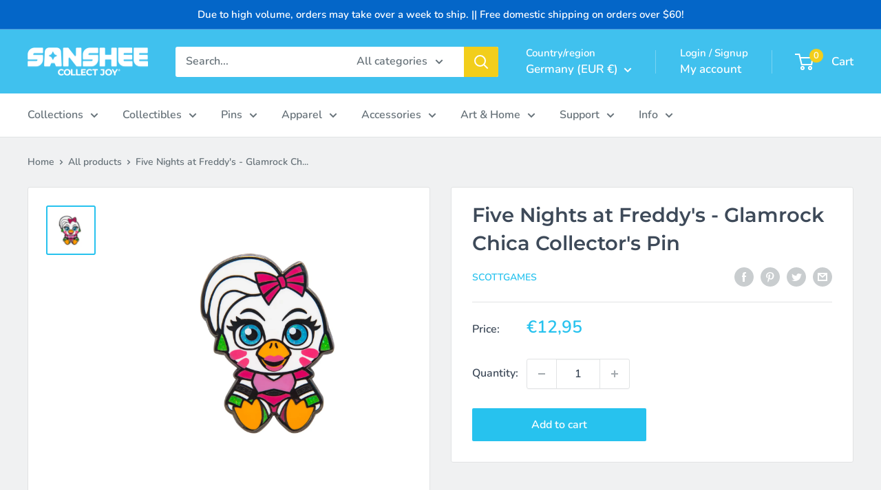

--- FILE ---
content_type: text/javascript
request_url: https://sanshee.com/cdn/shop/t/95/assets/custom.js?v=102476495355921946141752621303
body_size: -569
content:
//# sourceMappingURL=/cdn/shop/t/95/assets/custom.js.map?v=102476495355921946141752621303


--- FILE ---
content_type: text/javascript; charset=utf-8
request_url: https://sanshee.com/products/five-nights-at-freddys-glamrock-chica-pin.js
body_size: 737
content:
{"id":7716899913889,"title":"Five Nights at Freddy's - Glamrock Chica Collector's Pin","handle":"five-nights-at-freddys-glamrock-chica-pin","description":"\u003ch1 data-mce-fragment=\"1\"\u003eA New friend?! Are you lost? \u003c\/h1\u003e\n\u003cp data-mce-fragment=\"1\"\u003e\u003cspan style=\"font-weight: 400;\" data-mce-style=\"font-weight: 400;\"\u003eDon’t worry, Chica can help you find your way! I promise. We’ll have so much fun, and there’ll be pizza and cookies waiting for us later, too! Wait, where are you going??? Don’t run off on your own, you’ll get lost! Wait for me! I’ll help you out and then you can bring me home and we’ll have pizza parties and ice cream every day! It’ll be great! Awwww, you’re still hiding?? Well ok, I guess I’ll come find you… \u003c\/span\u003e\u003c\/p\u003e\n\u003ch2 data-mce-fragment=\"1\"\u003eProduct Details\u003c\/h2\u003e\n\u003cul data-mce-fragment=\"1\"\u003e\n\u003cli data-mce-fragment=\"1\"\u003eGaming merchandise officially licensed by Scottgames.\u003c\/li\u003e\n\u003cli data-mce-fragment=\"1\"\u003eOfficial \u003ca href=\"http:\/\/www.sanshee.com\/collections\/five-nights-at-freddys\"\u003eFive Nights at Freddy's\u003c\/a\u003e merchandise.\u003cbr data-mce-fragment=\"1\"\u003e\n\u003c\/li\u003e\n\u003cli data-mce-fragment=\"1\"\u003eApproximately 1.31 inches tall and .97 inches wide.\u003c\/li\u003e\n\u003cli data-mce-fragment=\"1\"\u003eHard enamel pin with a black nickel metal finish.\u003c\/li\u003e\n\u003cli data-mce-fragment=\"1\"\u003eComes with locking pin backs!\u003c\/li\u003e\n\u003cli data-mce-fragment=\"1\"\u003eAlso comes as a \u003ca href=\"https:\/\/sanshee.com\/products\/fnaf-golden-freddy-plush\" title=\"The Officially Licensed Five Nights at Freddy's Golden Freddy Collector's Plush\"\u003eCollector's Plush\u003c\/a\u003e!\u003c\/li\u003e\n\u003c\/ul\u003e\n\u003ch2 data-mce-fragment=\"1\"\u003eCredits\u003c\/h2\u003e\n\u003cp data-mce-fragment=\"1\"\u003eDesign: Morton Wayman\u003cbr data-mce-fragment=\"1\"\u003e\u003c\/p\u003e\n\u003cp data-mce-fragment=\"1\"\u003e\u003ci data-mce-fragment=\"1\"\u003e© Scott Cawthon 2023\u003c\/i\u003e\u003c\/p\u003e","published_at":"2023-08-31T11:12:36-07:00","created_at":"2023-06-21T15:01:43-07:00","vendor":"Scottgames","type":"Pin","tags":["15OFF","ACTIVE","chica","Chica the Chicken","Collector pin","Collector's pin","five nights at freddy's","Five nights at freddy's security breach","glamrock","glamrock chica","Pin","Pins","security breach"],"price":1399,"price_min":1399,"price_max":1399,"available":true,"price_varies":false,"compare_at_price":null,"compare_at_price_min":0,"compare_at_price_max":0,"compare_at_price_varies":false,"variants":[{"id":43079962755233,"title":"Default Title","option1":"Default Title","option2":null,"option3":null,"sku":"ACPI-SCFN-GLMCH","requires_shipping":true,"taxable":true,"featured_image":null,"available":true,"name":"Five Nights at Freddy's - Glamrock Chica Collector's Pin","public_title":null,"options":["Default Title"],"price":1399,"weight":14,"compare_at_price":null,"inventory_quantity":40,"inventory_management":"shopify","inventory_policy":"deny","barcode":"750958729712","quantity_rule":{"min":1,"max":null,"increment":1},"quantity_price_breaks":[],"requires_selling_plan":false,"selling_plan_allocations":[]}],"images":["\/\/cdn.shopify.com\/s\/files\/1\/0886\/2006\/files\/Sanshee_five-nights-at-freddy_s-Security-Breach_Glamrock-Chica-Collectors-Pin.jpg?v=1690934577"],"featured_image":"\/\/cdn.shopify.com\/s\/files\/1\/0886\/2006\/files\/Sanshee_five-nights-at-freddy_s-Security-Breach_Glamrock-Chica-Collectors-Pin.jpg?v=1690934577","options":[{"name":"Title","position":1,"values":["Default Title"]}],"url":"\/products\/five-nights-at-freddys-glamrock-chica-pin","media":[{"alt":null,"id":31113670918305,"position":1,"preview_image":{"aspect_ratio":1.0,"height":1500,"width":1500,"src":"https:\/\/cdn.shopify.com\/s\/files\/1\/0886\/2006\/files\/Sanshee_five-nights-at-freddy_s-Security-Breach_Glamrock-Chica-Collectors-Pin.jpg?v=1690934577"},"aspect_ratio":1.0,"height":1500,"media_type":"image","src":"https:\/\/cdn.shopify.com\/s\/files\/1\/0886\/2006\/files\/Sanshee_five-nights-at-freddy_s-Security-Breach_Glamrock-Chica-Collectors-Pin.jpg?v=1690934577","width":1500}],"requires_selling_plan":false,"selling_plan_groups":[]}

--- FILE ---
content_type: text/javascript
request_url: https://cdn-sf.vitals.app/assets/js/m7.0941d03fc31ba48b8574.chunk.bundle.js
body_size: 745
content:
"use strict";(window.webpackChunkvitalsLibrary=window.webpackChunkvitalsLibrary||[]).push([[6631],{60937:(t,e,s)=>{s.d(e,{A:()=>r});var o=s(58578);var i=s.n(o)()(!1);i.push([t.id,".vt-rbs__custom-selector-best-selling-option{display:none !important}",""]);const r=i},39498:(t,e,s)=>{s.d(e,{K:()=>o});class o{J75(t){}O37(){this.O30()&&this.W54()}M86(){}O30(){return!0}P14(t){}W54(){this.H71();this.P15();this.R15();this.F40();this.K25()}H71(){}P15(){}R15(){}F40(){}K25(){}}},24696:(t,e,s)=>{s.r(e);s.d(e,{B45:()=>p});var o=s(21076);var i=s(10554);var r=s(39498);var l=s(46757);var n=s(19661);var a=s(60245);var c=s(25172);var b=s.n(c);var h=s(63733);var u=s(60937);class v extends n.X{constructor(){super(...arguments);this.A45='best-selling';this.availableSelectors=[]}W54(){this.R15();this.availableSelectors=this.v34([`option[value="${this.A45}"]`,`li[data-sort="${this.A45}"]`,`span[data-sort="${this.A45}"]`,`li[data-value="${this.A45}"]`,`button[data-value="${this.A45}"]`,`li > a[href*="sort_by=${this.A45}"]`,`button.popover-listbox__option[value="${this.A45}"]`]);this.A46();this.e17()}v34(t){const e=[];t.forEach(t=>{const s=b()(t);if(s.length){s.remove();e.push(t)}});return e}A46(){const t=i.b.Y64.f27();const e=b()("\n\t\tbutton.value-picker-button[data-action=\"open-value-picker\"],\n\t\tlabel.sort-by-toggle[for=\"globo-dropdown-sort_options\"],\n\t\tbutton[aria-controls*=\"popover-sort-by\"]\n\t\t").children('span').text().toLowerCase();const s=e.includes('best selling')||e.includes('best seller');if(t.includes(`sort_by=${this.A45}`)||t.includes(`sort=${this.A45}`))i.b.Y64.E46(t.replace(this.A45,'manual'),`RemoveBestSellingURL-${i.b.Y64.O46()}`);else if(s){const e=(0,a.__)(t,'sort_by','manual');i.b.Y64.E46(e,`RemoveBestSelling-${i.b.Y64.O46()}`)}}e17(){if((0,h.aK)('VITALS_FLAG__USE_CUSTOM_COLLECTION_FILTER_DROPDOWN'))return;const t=new MutationObserver(()=>{this.v34(this.availableSelectors)});const e=document.querySelector('#main-collection-filters,#collection-sort-popover,.collection-filter,.filters-toolbar,.collection-header,.collection-filters,.sort_by');e&&t.observe(e,{childList:!0,subtree:!0})}R15(){i.b.Y65.Q38(u.A.toString())}}(0,o.Cg)([l.o],v.prototype,"W54",null);class p extends r.K{O30(){return i.b.Y64.d67()}W54(){(new v).W54()}}(0,o.Cg)([l.o],p.prototype,"O30",null);(0,o.Cg)([l.o],p.prototype,"W54",null)}}]);

--- FILE ---
content_type: text/javascript; charset=utf-8
request_url: https://sanshee.com/products/five-nights-at-freddys-glamrock-chica-pin.js
body_size: 1200
content:
{"id":7716899913889,"title":"Five Nights at Freddy's - Glamrock Chica Collector's Pin","handle":"five-nights-at-freddys-glamrock-chica-pin","description":"\u003ch1 data-mce-fragment=\"1\"\u003eA New friend?! Are you lost? \u003c\/h1\u003e\n\u003cp data-mce-fragment=\"1\"\u003e\u003cspan style=\"font-weight: 400;\" data-mce-style=\"font-weight: 400;\"\u003eDon’t worry, Chica can help you find your way! I promise. We’ll have so much fun, and there’ll be pizza and cookies waiting for us later, too! Wait, where are you going??? Don’t run off on your own, you’ll get lost! Wait for me! I’ll help you out and then you can bring me home and we’ll have pizza parties and ice cream every day! It’ll be great! Awwww, you’re still hiding?? Well ok, I guess I’ll come find you… \u003c\/span\u003e\u003c\/p\u003e\n\u003ch2 data-mce-fragment=\"1\"\u003eProduct Details\u003c\/h2\u003e\n\u003cul data-mce-fragment=\"1\"\u003e\n\u003cli data-mce-fragment=\"1\"\u003eGaming merchandise officially licensed by Scottgames.\u003c\/li\u003e\n\u003cli data-mce-fragment=\"1\"\u003eOfficial \u003ca href=\"http:\/\/www.sanshee.com\/collections\/five-nights-at-freddys\"\u003eFive Nights at Freddy's\u003c\/a\u003e merchandise.\u003cbr data-mce-fragment=\"1\"\u003e\n\u003c\/li\u003e\n\u003cli data-mce-fragment=\"1\"\u003eApproximately 1.31 inches tall and .97 inches wide.\u003c\/li\u003e\n\u003cli data-mce-fragment=\"1\"\u003eHard enamel pin with a black nickel metal finish.\u003c\/li\u003e\n\u003cli data-mce-fragment=\"1\"\u003eComes with locking pin backs!\u003c\/li\u003e\n\u003cli data-mce-fragment=\"1\"\u003eAlso comes as a \u003ca href=\"https:\/\/sanshee.com\/products\/fnaf-golden-freddy-plush\" title=\"The Officially Licensed Five Nights at Freddy's Golden Freddy Collector's Plush\"\u003eCollector's Plush\u003c\/a\u003e!\u003c\/li\u003e\n\u003c\/ul\u003e\n\u003ch2 data-mce-fragment=\"1\"\u003eCredits\u003c\/h2\u003e\n\u003cp data-mce-fragment=\"1\"\u003eDesign: Morton Wayman\u003cbr data-mce-fragment=\"1\"\u003e\u003c\/p\u003e\n\u003cp data-mce-fragment=\"1\"\u003e\u003ci data-mce-fragment=\"1\"\u003e© Scott Cawthon 2023\u003c\/i\u003e\u003c\/p\u003e","published_at":"2023-08-31T11:12:36-07:00","created_at":"2023-06-21T15:01:43-07:00","vendor":"Scottgames","type":"Pin","tags":["15OFF","ACTIVE","chica","Chica the Chicken","Collector pin","Collector's pin","five nights at freddy's","Five nights at freddy's security breach","glamrock","glamrock chica","Pin","Pins","security breach"],"price":1399,"price_min":1399,"price_max":1399,"available":true,"price_varies":false,"compare_at_price":null,"compare_at_price_min":0,"compare_at_price_max":0,"compare_at_price_varies":false,"variants":[{"id":43079962755233,"title":"Default Title","option1":"Default Title","option2":null,"option3":null,"sku":"ACPI-SCFN-GLMCH","requires_shipping":true,"taxable":true,"featured_image":null,"available":true,"name":"Five Nights at Freddy's - Glamrock Chica Collector's Pin","public_title":null,"options":["Default Title"],"price":1399,"weight":14,"compare_at_price":null,"inventory_quantity":40,"inventory_management":"shopify","inventory_policy":"deny","barcode":"750958729712","quantity_rule":{"min":1,"max":null,"increment":1},"quantity_price_breaks":[],"requires_selling_plan":false,"selling_plan_allocations":[]}],"images":["\/\/cdn.shopify.com\/s\/files\/1\/0886\/2006\/files\/Sanshee_five-nights-at-freddy_s-Security-Breach_Glamrock-Chica-Collectors-Pin.jpg?v=1690934577"],"featured_image":"\/\/cdn.shopify.com\/s\/files\/1\/0886\/2006\/files\/Sanshee_five-nights-at-freddy_s-Security-Breach_Glamrock-Chica-Collectors-Pin.jpg?v=1690934577","options":[{"name":"Title","position":1,"values":["Default Title"]}],"url":"\/products\/five-nights-at-freddys-glamrock-chica-pin","media":[{"alt":null,"id":31113670918305,"position":1,"preview_image":{"aspect_ratio":1.0,"height":1500,"width":1500,"src":"https:\/\/cdn.shopify.com\/s\/files\/1\/0886\/2006\/files\/Sanshee_five-nights-at-freddy_s-Security-Breach_Glamrock-Chica-Collectors-Pin.jpg?v=1690934577"},"aspect_ratio":1.0,"height":1500,"media_type":"image","src":"https:\/\/cdn.shopify.com\/s\/files\/1\/0886\/2006\/files\/Sanshee_five-nights-at-freddy_s-Security-Breach_Glamrock-Chica-Collectors-Pin.jpg?v=1690934577","width":1500}],"requires_selling_plan":false,"selling_plan_groups":[]}

--- FILE ---
content_type: text/javascript
request_url: https://cdn-sf.vitals.app/assets/js/sm36.694b2a5c9fbd37f7b3e9.chunk.bundle.js
body_size: 14710
content:
(window.webpackChunkvitalsLibrary=window.webpackChunkvitalsLibrary||[]).push([[5916],{89994:(t,e,i)=>{"use strict";i.d(e,{A:()=>s});var n=i(58578);var o=i.n(n);var a=i(63543);var r=o()(!1);r.i(a.A);r.push([t.id,".Vtl-NewVolumeDiscountRadio{display:flex;flex-direction:column;max-width:44rem}.Vtl-NewVolumeDiscountRadio--SubmitAttempted .Vtl-NewVolumeDiscountRadio__VariantSelector--Invalid .Vtl-Dropdown__Header{border-color:red}.Vtl-NewVolumeDiscountRadio .Vtl-Dropdown{max-width:100%}.Vtl-NewVolumeDiscountRadio__Submit{padding:var(--vtl-space-16) var(--vtl-space-32);appearance:none;border:none;display:flex;justify-content:center;gap:1ch}.Vtl-NewVolumeDiscountRadio__Submit--Enabled{cursor:pointer}.Vtl-NewVolumeDiscountRadio__Submit--Disabled{opacity:.5;cursor:not-allowed}.Vtl-NewVolumeDiscountRadio__TierHighlight{position:absolute;line-height:calc(1em + 4px);font-size:14px;transform:translateY(-125%);font-weight:bold}.Vtl-NewVolumeDiscountRadio__TierItem{border:1px solid #cecece;position:relative}.Vtl-NewVolumeDiscountRadio__TierItem--NotSelected *{cursor:pointer}.Vtl-NewVolumeDiscountRadio__TierList{list-style:none;margin:.5em 0 var(--vtl-space-16);padding:0;display:flex;flex-direction:column;gap:var(--vtl-space-16)}.Vtl-NewVolumeDiscountRadio__TierList--SaveAmountLabelHidden{gap:var(--vtl-space-12)}.Vtl-NewVolumeDiscountRadio__TierLabel{display:flex;align-items:center;margin-bottom:0;padding:var(--vtl-space-16)}.Vtl-NewVolumeDiscountRadio__TierItem--WithVariants .Vtl-NewVolumeDiscountRadio__TierLabel{padding-bottom:var(--vtl-space-0)}.Vtl-NewVolumeDiscountRadio__LabelWrapper{flex:1;line-height:1.2}.Vtl-NewVolumeDiscountRadio__LabelHeader{display:grid;grid-template-columns:1fr auto;column-gap:var(--vtl-space-8);align-items:center;line-height:22px}.Vtl-NewVolumeDiscountRadio__LabelHeaderLeft{display:flex;flex-direction:column;gap:var(--vtl-space-2);min-width:0}.Vtl-NewVolumeDiscountRadio__LabelTitleRow{display:flex;align-items:center;gap:var(--vtl-space-4);flex-wrap:wrap}.Vtl-NewVolumeDiscountRadio__PriceCol{display:flex;flex-direction:column;justify-content:center;align-items:flex-end;text-align:right;white-space:nowrap;gap:var(--vtl-space-2)}.Vtl-NewVolumeDiscountRadio__Badge{background-color:#5d5f5e;color:#fff;padding:var(--vtl-space-2) var(--vtl-space-6);border-radius:var(--vtl-space-12);font-size:12px;font-weight:600;white-space:normal;word-break:break-word}.Vtl-NewVolumeDiscountRadio__LabelSubtitle{text-align:left;font-size:14px}.Vtl-NewVolumeDiscountRadio__LabelContainer{display:flex;justify-content:space-between;text-align:right}.Vtl-NewVolumeDiscountRadio .Vtl-NewVolumeDiscountRadio__Radio{appearance:none;background-color:var(--form-background);margin:3px 1ch 0 0;font:inherit;color:currentColor;width:18px;height:18px;border:.15em solid currentColor;border-radius:50%;transform:translateY(-0.075em);display:grid;place-content:center;aspect-ratio:1/1;padding:0}.Vtl-NewVolumeDiscountRadio__Radio::before{content:\"\";width:10px;height:10px;aspect-ratio:1/1;border-radius:50%;transform:scale(0);transition:120ms transform ease-in-out;box-shadow:inset 1em 1em #8c9196}.Vtl-NewVolumeDiscountRadio__Radio:checked::before{transform:scale(1)}.Vtl-NewVolumeDiscountRadio__Label{text-transform:capitalize;background:rgba(140,145,150,.5333333333);padding:var(--vtl-space-4) var(--vtl-space-12);font-size:14px;position:absolute;top:0;right:15px;transform:translate(0, -50%);white-space:nowrap}.Vtl-NewVolumeDiscountRadio__TotalPrice,.Vtl-NewVolumeDiscountRadio__ItemPriceWithoutDiscount{text-decoration:line-through;color:#6f6f6f;line-height:.75em;font-size:14px}.Vtl-NewVolumeDiscountRadio__LabelName{display:flex;flex-direction:column;justify-content:flex-end;font-size:12px}.Vtl-NewVolumeDiscountRadio__Name{text-align:center;margin:.5em 0}.Vtl-NewVolumeDiscountRadio__Name~.Vtl-NewVolumeDiscountRadio__TierList{margin-top:0}.Vtl-NewVolumeDiscountRadio__TotalPrice,.Vtl-NewVolumeDiscountRadio__ItemPriceWithDiscount{font-size:16px}.Vtl-NewVolumeDiscountRadio__LabelHeaderTotalValue,.Vtl-NewVolumeDiscountRadio__LabelHeaderQuantity,.Vtl-NewVolumeDiscountRadio__ItemPriceWithDiscount,.Vtl-NewVolumeDiscountRadio__LabelHeaderQuantityInterval,.Vtl-NewVolumeDiscountRadio__TotalDiscountedPrice{font-weight:bold}.Vtl-NewVolumeDiscountRadio__Variants{list-style:none;display:flex;flex-direction:column;gap:var(--vtl-space-8);padding:var(--vtl-space-6) var(--vtl-space-16) var(--vtl-space-16) var(--vtl-space-16)}.Vtl-NewVolumeDiscountRadio__VariantsItem{display:flex;gap:1ch;align-items:center}.Vtl-NewVolumeDiscountRadio__VariantsItemNumber{font-size:12px}.Vtl-VolumeDiscountRadio{display:flex;flex-direction:column;max-width:44rem}.Vtl-VolumeDiscountRadio--SubmitAttempted .Vtl-VolumeDiscountRadio__VariantSelector--Invalid .Vtl-Dropdown__Header{border-color:red}.Vtl-VolumeDiscountRadio__Submit{padding:16px 32px;appearance:none;border:none;display:flex;justify-content:center;gap:1ch}.Vtl-VolumeDiscountRadio__Submit--Enabled{cursor:pointer}.Vtl-VolumeDiscountRadio__Submit--Disabled{opacity:.5;cursor:not-allowed}.Vtl-VolumeDiscountRadio__TierHighlight{position:absolute;line-height:calc(1em + 4px);font-size:14px;transform:translateY(-125%);font-weight:bold}.Vtl-VolumeDiscountRadio__TierItem{border:1px solid #cecece;padding:16px;position:relative}.Vtl-VolumeDiscountRadio__TierItem--NotSelected *{cursor:pointer}.Vtl-VolumeDiscountRadio__TierList{list-style:none;margin:0;padding:0;display:flex;flex-direction:column;gap:20px;margin-bottom:16px}.Vtl-VolumeDiscountRadio__TierList--SaveAmountLabelHidden{gap:12px}.Vtl-VolumeDiscountRadio__TierLabel{display:flex;align-items:baseline;margin-bottom:0}.Vtl-VolumeDiscountRadio__LabelWrapper{flex:1;line-height:1.2}.Vtl-VolumeDiscountRadio__LabelContainer{display:flex;justify-content:space-between;text-align:right}.Vtl-VolumeDiscountRadio .Vtl-VolumeDiscountRadio__Radio{appearance:none;background-color:var(--form-background);margin:0 1ch 0 0;font:inherit;color:currentColor;width:18px;height:18px;border:.15em solid currentColor;border-radius:50%;transform:translateY(-0.075em);display:grid;place-content:center;aspect-ratio:1/1;padding:0}.Vtl-VolumeDiscountRadio__Radio::before{content:\"\";width:10px;height:10px;aspect-ratio:1/1;border-radius:50%;transform:scale(0);transition:120ms transform ease-in-out;box-shadow:inset 1em 1em #8c9196}.Vtl-VolumeDiscountRadio__Radio:checked::before{transform:scale(1)}.Vtl-VolumeDiscountRadio__TotalSave{text-transform:capitalize;background:rgba(140,145,150,.5333333333);padding:2px 14px;font-size:16px;position:absolute;bottom:0;left:50%;transform:translate(-50%, 50%);white-space:nowrap}.Vtl-VolumeDiscountRadio__ItemPriceWithoutDiscount{text-decoration:line-through;color:#6f6f6f;line-height:.75em;font-size:14px}.Vtl-VolumeDiscountRadio__LabelName{display:flex;flex-direction:column;justify-content:flex-end;font-size:12px}.Vtl-VolumeDiscountRadio__TotalPrice,.Vtl-VolumeDiscountRadio__ItemPriceWithDiscount{font-size:16px}.Vtl-VolumeDiscountRadio__LabelHeaderTotalValue,.Vtl-VolumeDiscountRadio__LabelHeaderQuantity,.Vtl-VolumeDiscountRadio__ItemPriceWithDiscount,.Vtl-VolumeDiscountRadio__LabelHeaderQuantityInterval,.Vtl-VolumeDiscountRadio__TotalPrice{font-weight:bold}.Vtl-VolumeDiscountRadio__Variants{list-style:none;margin:0;display:flex;flex-direction:column;gap:4px;padding:0 0 0 4px;margin-top:6px}.Vtl-VolumeDiscountRadio__VariantsItem{display:flex;gap:1ch;align-items:center}.Vtl-VolumeDiscountRadio__VariantsItemNumber{font-size:12px}",""]);const s=r},8398:(t,e,i)=>{"use strict";i.d(e,{A:()=>a});var n=i(58578);var o=i.n(n)()(!1);o.push([t.id,".Vtl-TableContent__Container{margin-bottom:var(--vtl-space-20);overflow:hidden;line-height:140%;border-style:solid;max-width:44rem}.Vtl-TableContent__Title{display:flex;justify-content:center;padding:var(--vtl-space-16);text-align:center}.Vtl-TableContent__Row{display:flex;flex-wrap:wrap;justify-content:space-between;cursor:pointer;border-top-style:solid}.Vtl-TableContent__Row--WrappedRow{display:block}.Vtl-TableContent__Row--NoBorder{border-top:none}.Vtl-TableContent__Row--Disabled{cursor:not-allowed}.Vtl-TableContent__Item{box-sizing:border-box;padding:var(--vtl-space-12)}.Vtl-TableContent__RightColumnItem{display:flex;flex-direction:column;gap:var(--vtl-space-4);align-items:flex-end}.Vtl-TableContent__RightColumnItem--Wrapped{align-items:start}.Vtl-TableContent__RightColumnItem span{margin:var(--vtl-space-0);padding:var(--vtl-space-0)}.Vtl-TableContent__Discount--Wrapped{align-self:start}",""]);const a=o},15539:(t,e,i)=>{"use strict";i.d(e,{A:()=>a});var n=i(58578);var o=i.n(n)()(!1);o.push([t.id,".vtl-ub-vd-widget{position:relative;width:100%;clear:both}.vtl-ub-vd-widget .vtl-ub-vd-widget__loading-area{position:absolute !important;top:0;left:0;z-index:1000;width:100%;height:100%;background-color:rgba(255,255,255,.7)}.vtl-ub-vd-widget .vtl-ub-vd-widget__loading-area:empty{display:none}#bundle-volume-discounts{clear:both}.vtl-ub-vd-widget__content{width:100%}.vtl-ub-vd-badges-widget__title{width:100%;text-align:center;padding:.6rem 0}.vtl-ub-vd-badges-widget__slider-wrapper{position:relative}.vtl-ub-vd-badges-widget__slider{overflow:hidden;position:relative;margin-top:.5rem;margin-bottom:.5rem}.vtl-ub-vd-badges-widget__slider--mobile{padding:.5rem 0 1rem}.vtl-ub-vd-badges-widget__slider-content{display:flex}.vtl-ub-vd-widget__item:hover{text-shadow:0 0 .01px #000}.vtl-ub-vd-svg-badge,.vtl-ub-vd-simple-badge{border:1px solid gray;padding:.5rem;display:flex;flex-direction:column;vertical-align:top;text-align:center;justify-content:center;max-height:110px;line-height:1.4;text-decoration:none;border-radius:3px}.vtl-ub-vd-svg-badge,.vtl-ub-vd-simple-badge:last-child{margin-right:0}.vtl-ub-vd-simple-badge:hover{cursor:pointer;opacity:1}.rte a.vtl-ub-vd-simple-badge:not(.btn){padding:1rem}.rte a.vtl-ub-vd-svg-badge:not(.btn),.vtl-ub-vd-svg-badge{padding:0;border:0}.vtl-ub-vd-svg-badge:focus{outline:none;border:1px solid #dadada}.vtl-ub-vd-badges-widget__slider-arrow{position:absolute;top:50%;transform:translateY(-50%);z-index:2;display:none;width:40px;height:40px;border:1px solid #dadada;background-color:#fff;background-repeat:no-repeat;background-position:center;border-radius:50%;opacity:.6;cursor:pointer;font-size:16px;line-height:0}.vtl-ub-vd-badges-widget__slider-arrow svg{width:1em;height:1em}.vtl-ub-vd-badges-widget__slider-arrow:hover{display:block !important;opacity:1;box-shadow:1px 1px 5px rgba(0,0,0,.15);border:1px solid #fff}.vtl-ub-vd-badges-widget__slider-arrow:disabled:hover{opacity:.3}.vtl-ub-vd-badges-widget__slider-arrow:focus{outline:none;border:3px solid currentColor}.vtl-ub-vd-badges-widget__slider-arrow--prev{left:-20px}.vtl-ub-vd-badges-widget__slider-arrow--next{right:-20px}@media only screen and (max-width: 768px){.vtl-ub-vd-badges-widget__slider{overflow-x:auto;position:relative}.vtl-ub-vd-badges-widget__slider-arrow{display:none}}",""]);const a=o},35973:t=>{var e='undefined'!=typeof Element;var i='function'==typeof Map;var n='function'==typeof Set;var o='function'==typeof ArrayBuffer&&!!ArrayBuffer.isView;function a(t,r){if(t===r)return!0;if(t&&r&&'object'==typeof t&&'object'==typeof r){if(t.constructor!==r.constructor)return!1;var s,l,d;if(Array.isArray(t)){if((s=t.length)!=r.length)return!1;for(l=s;0!==l--;)if(!a(t[l],r[l]))return!1;return!0}var c;if(i&&t instanceof Map&&r instanceof Map){if(t.size!==r.size)return!1;c=t.entries();for(;!(l=c.next()).done;)if(!r.has(l.value[0]))return!1;c=t.entries();for(;!(l=c.next()).done;)if(!a(l.value[1],r.get(l.value[0])))return!1;return!0}if(n&&t instanceof Set&&r instanceof Set){if(t.size!==r.size)return!1;c=t.entries();for(;!(l=c.next()).done;)if(!r.has(l.value[0]))return!1;return!0}if(o&&ArrayBuffer.isView(t)&&ArrayBuffer.isView(r)){if((s=t.length)!=r.length)return!1;for(l=s;0!==l--;)if(t[l]!==r[l])return!1;return!0}if(t.constructor===RegExp)return t.source===r.source&&t.flags===r.flags;if(t.valueOf!==Object.prototype.valueOf)return t.valueOf()===r.valueOf();if(t.toString!==Object.prototype.toString)return t.toString()===r.toString();if((s=(d=Object.keys(t)).length)!==Object.keys(r).length)return!1;for(l=s;0!==l--;)if(!Object.prototype.hasOwnProperty.call(r,d[l]))return!1;if(e&&t instanceof Element)return!1;for(l=s;0!==l--;)if(('_owner'!==d[l]&&'__v'!==d[l]&&'__o'!==d[l]||!t.$$typeof)&&!a(t[d[l]],r[d[l]]))return!1;return!0}return t!=t&&r!=r}t.exports=function(t,e){try{return a(t,e)}catch(t){if((t.message||'').match(/stack|recursion/i)){console.warn('react-fast-compare cannot handle circular refs');return!1}throw t}}},40954:(t,e,i)=>{"use strict";i.r(e);i.d(e,{E6:()=>Mt});var n=i(21076);var o=i(8302);var a=i(46757);var r=i(10554);var s=i(98076);var l=i(57798);var d=i(58836);var c=i(56497);var u=i(35859);var h=i.n(u);var v=i(83297);var p=i(45427);const m=(0,u.createContext)(void 0);function b(t){return t.X82}function g(t){const e=(0,u.useContext)(m);if(!e)throw new Error('using a74 outside of context');return e(t)}var f=i(98932);var _=i(42913);var y=i(60718);var V=i(99903);var w=i(71204);const x=y.A.toString();const T=(0,u.memo)(function({disabled:t,loading:e,onClick:i}){(0,_.OV)('spinner',x);const[n,o]=(0,w.N)(l.X.G62);const{o78:a,y17:r}=g(b);const s=(0,V.F5)();const c=(0,u.useMemo)(()=>(0,v.Iy)(r),[r]);return(0,d.FD)("button",{type:"submit",className:c('Submit',{Loading:!!e,Disabled:!!t||!s,Enabled:!t}),disabled:t||!s,onClick:i,children:[s?a:n(o.m27),e&&(0,d.Y)("div",{className:c('Spinner'),children:(0,d.Y)(f.DU,{})})]})});var D=i(20593);var L=i(91455);var R=i(50889);var $=i(96869);const N=(0,u.memo)(function({customText:t,variablesReplacer:e}){return(0,d.Y)($.H,{customText:t,dataVariableReplacer:e})});const M=(0,u.memo)(({tier:t,selectedVariantIds:e,qtyInterval:i,tierIndex:n})=>{var o;const{X73:a,S49:s,I54:l,v51:c,T46:h,I76:p,v76:m,t24:f,A80:_,v46:y,t0:V,j75:w,h13:x,D41:T,A57:M,G12:B,e21:C,G13:F,y17:S}=g(b);const I=(0,u.useMemo)(()=>(0,v.Iy)(S),[S]);const Y=(0,u.useMemo)(()=>e.map(t=>{var e;return null!==(e=s.find(e=>t===e.Z4))&&void 0!==e?e:m}),[m,e,s]);const q=(0,u.useMemo)(()=>{var t;if(!Y.length||!Y[0])return!1;const e=null===(t=Y[0])||void 0===t?void 0:t.W73;return!Y.find(t=>(null==t?void 0:t.W73)!==e)},[Y]);const k=q?null===(o=Y[0])||void 0===o?void 0:o.W73:m.W73;const P=(0,L.I)(k,t.value,a);const X=(0,u.useMemo)(()=>Y.reduce((t,e)=>t+e.W73,0),[Y]);const A=(0,u.useMemo)(()=>Y.reduce((e,i)=>e+(0,L.I)(i.W73,t.value,a),0),[Y,t.value,a]);const W=X-A;const H=(0,u.useMemo)(()=>({quantity:(0,d.Y)("span",{className:I('LabelHeaderQuantity'),children:t.qty}),price_total:(0,d.Y)(R.e,{className:I('LabelHeaderTotalValue'),value:A/100,shouldConvert:!1,shouldRound:!1}),discount_amount:a===D.Sv.P73?(0,d.Y)(R.e,{className:I('LabelHeaderTotalValue'),value:t.value,shouldConvert:!r.b.T85.w56(),shouldRound:!1}):(0,d.FD)("span",{className:I('LabelHeaderTotalValue'),children:[t.value,"%"]}),discount_total:(0,d.Y)(R.e,{className:I('LabelHeaderTotalValue'),value:W/100,shouldConvert:!1,shouldRound:!1}),price_each:(0,d.Y)(R.e,{className:I('LabelHeaderTotalValue'),value:P/100,shouldConvert:!1,shouldRound:!1}),quantity_interval:(0,d.Y)("span",{className:I('LabelHeaderQuantityInterval'),children:i[t.qty]})}),[I,P,i,t.qty,t.value,A,W,a]);const G=(0,u.useMemo)(()=>(0,v.T7)({R70:n,h13:x,t0:V,v46:y,T46:h}),[n,x,y,V,h]);const E=!(T&&void 0===n);const{title:U,badge:j,subtitle:O,label:z}=(0,u.useMemo)(()=>(0,v.QC)(n,w),[n,w]);return S?(0,d.FD)("div",{className:I('LabelWrapper'),children:[(0,d.FD)("div",{className:I('LabelHeader'),children:[(0,d.FD)("div",{className:I('LabelHeaderLeft'),children:[(0,d.FD)("div",{className:I('LabelTitleRow'),children:[(0,d.Y)("div",{className:I('LabelTitle'),children:(0,d.Y)(N,{customText:U,variablesReplacer:H})}),j&&(0,d.Y)("div",{className:I('Badge'),children:(0,d.Y)($.H,{customText:j,dataVariableReplacer:H})})]}),O&&(0,d.Y)("div",{className:I('LabelSubtitle'),children:(0,d.Y)($.H,{customText:O,dataVariableReplacer:H})})]}),(0,d.Y)("div",{className:I('PriceCol'),children:B?(0,d.FD)(d.FK,{children:[(0,d.Y)("div",{className:I('ItemPriceWithDiscount'),children:(0,d.Y)(R.e,{value:P/100,shouldConvert:!1,shouldRound:!1})}),0!==t.value&&(0,d.Y)("div",{className:I('ItemPriceWithoutDiscount'),children:(0,d.Y)(R.e,{value:k/100,shouldConvert:!1,shouldRound:!1})})]}):(0,d.FD)(d.FK,{children:[(0,d.Y)("div",{className:I('TotalDiscountedPrice'),children:(0,d.Y)(R.e,{value:A/100,shouldConvert:!1,shouldRound:!1})}),!C&&0!==t.value&&(0,d.Y)("div",{className:I('TotalPrice'),children:(0,d.Y)(R.e,{value:X/100,shouldConvert:!1,shouldRound:!1})})]})})]}),z&&(0,d.Y)("div",{className:I('Label'),children:(0,d.Y)($.H,{customText:z,dataVariableReplacer:H})})]}):(0,d.FD)("div",{className:I('LabelWrapper'),children:[!!(l&&l>0&&l===t.qty)&&(0,d.Y)("div",{className:I('TierHighlight'),children:c}),(0,d.Y)("div",{className:I('LabelHeader'),children:(0,d.Y)(N,{customText:G,variablesReplacer:H})}),E&&(0,d.FD)(d.FK,{children:[q&&Y.length&&!M&&(0,d.FD)("div",{className:I('LabelContainer','PerItem'),children:[(0,d.Y)("div",{className:I('LabelName'),children:_}),(0,d.FD)("div",{className:I('LabelValue'),children:[(0,d.Y)("div",{className:I('ItemPriceWithoutDiscount'),children:(0,d.Y)(R.e,{value:k/100,shouldConvert:!1,shouldRound:!1})}),(0,d.Y)("div",{className:I('ItemPriceWithDiscount'),children:(0,d.Y)(R.e,{value:P/100,shouldConvert:!1,shouldRound:!1})})]})]}),!B&&(0,d.FD)("div",{className:I('LabelContainer','Total'),children:[(0,d.Y)("div",{className:I('LabelName'),children:f}),(0,d.Y)("div",{className:I('LabelValue'),children:(0,d.Y)("div",{className:I('TotalPrice'),children:(0,d.Y)(R.e,{value:A/100,shouldConvert:!1,shouldRound:!1})})})]}),!F&&(0,d.FD)("div",{className:I('TotalSave'),children:[p,":",' ',(0,d.Y)(R.e,{value:W/100,shouldConvert:!1,shouldRound:!1})]})]})]})});var B=i(63942);const C=(0,u.memo)(function({onTierSelected:t,onVariantChange:e,tier:i,isSelected:n,selectedVariantIds:o,qtyInterval:a,tierIndex:r}){const{S49:s,Z4:l,I54:c,q70:h,t2:p,y17:m,q68:f}=g(b);const _=`variant-selector-${l}`;const y=`${_}-${i.qty}`;const V=(0,u.useMemo)(()=>(0,v.Iy)(m),[m]);const w=(0,u.useMemo)(()=>n&&s.length>1&&p!==D.zm.P77,[n,s,p]);const x=(0,u.useCallback)(()=>{t(Array.from(new Array(i.qty)).map(()=>h))},[h,t,i.qty]);const T=(0,u.useMemo)(()=>{if(o.length>i.qty)return o.slice(0,i.qty);if(o.length<i.qty){const t=p===D.zm.N53&&o[0]||h;const e=i.qty-o.length;return o.concat(Array(e).fill(t)).map(e=>0===e?t:e)}return o},[h,o,i.qty,p]);const L=(0,u.useCallback)((t,i)=>{e(t,i)},[e]);return(0,d.FD)("li",{className:V('TierItem',{Selected:n,NotSelected:!n,Highlighted:c===i.qty,WithVariants:w}),children:[(0,d.FD)("label",{htmlFor:y,className:V('TierLabel'),children:[(0,d.Y)("input",{type:"radio",id:y,name:_,className:V('Radio'),value:i.qty,onChange:x,checked:n}),(0,d.Y)(M,{tierIndex:r,qtyInterval:a,tier:i,selectedVariantIds:T})]}),w&&(0,d.Y)(B.u,{selectedVariantIds:T,tier:i,onVariantChange:L,variants:s,variantSelectorType:p,radioWithSubtitle:m,translateUnavailable:f})]})});var F=i(13515);var S=i(96649);var I=i(89994);var Y=i(45201);var q=i(49653);let k=!1;const P={qty:1,value:0};const X=(0,u.memo)(function({onTierUpdate:t,onSubmit:e}){const{Y15:i,P74:n,q70:o,I54:a,D41:r,v52:s,G13:l,j76:c,y17:h}=g(b);const p=(0,u.useMemo)(()=>(0,v.Iy)(h),[h]);const[m,y]=(0,u.useState)(!1);const V=(0,u.useMemo)(()=>r?[P,...n]:n,[r,n]);const[w,x]=(0,u.useState)(()=>{if(!(null==V?void 0:V.length))return[];const t=c?V.find(t=>t.qty===a):null;const e=null!=t?t:V[0];return Array.from(new Array(e.qty)).map(()=>0)});const L=(0,u.useCallback)(t=>{const e=t.map(t=>0===t?o:t);x(e)},[o]);const R=(0,u.useCallback)((t,e)=>{k=!0;x(i=>{const n=[...i];for(;n.length<t.length;)n.push(o);n[e]=t[e];return n})},[o]);(0,u.useEffect)(()=>{k?k=!1:x(t=>t.map(()=>o))},[o]);(0,u.useEffect)(()=>{t(w);y(!1)},[t,w]);const[$,N]=(0,u.useState)(!1);const M=(0,u.useMemo)(()=>!w.length||w.findIndex(t=>0===t)>-1,[w]);const B=(0,u.useMemo)(()=>n.length>0&&!s,[n.length,s]);const X=(0,u.useCallback)(t=>{t.preventDefault();t.stopPropagation();y(!0);if(!M){N(!0);e().finally(()=>N(!1))}},[e,M]);!function(){const{L86:t,D63:e,M4:i,N81:n,L13:o,D40:a,T77:r,X27:s,t3:l,i39:d,G11:c,q52:h,y17:p,y18:m,l48:y,t4:V,i40:w,v53:x,y19:T,G14:L,v54:R}=g(b);const $=(0,u.useMemo)(()=>(0,v.Iy)(p),[p]);const N=(0,u.useMemo)(()=>({L86:(0,F.K6)(t),M4:(0,F.K6)(i||'ffffff'),D63:(0,F.K6)(e||'000000'),y18:(0,F.K6)(m),l48:(0,F.K6)(y),t4:(0,F.K6)(V),i40:(0,F.K6)(w),T77:(0,F.K6)(r),X27:(0,F.K6)(s),t3:(0,F.K6)(l),i39:(0,F.K6)(d),G11:(0,F.K6)(c),q52:(0,F.K6)(h),v53:(0,F.K6)(x),y19:(0,F.K6)(T),G14:(0,F.K6)(L),v54:(0,F.K6)(R)}),[t,i,e,m,y,V,w,r,s,l,d,c,h,x,T,L,R]);const M=(0,u.useMemo)(()=>{const t=p?N.y18:N.L86;return(0,S.R)(t)?'#ffffff':'#000000'},[N.L86,N.y18,p]);const B=(0,u.useMemo)(()=>`\n\t\t.${$('Spinner')} .${(0,f.Fj)()} {\n\t\t\tborder-color: ${(0,F.cH)(N.D63,.2)};\n\t\t\tborder-left-color: ${N.D63};\n\t\t}`,[N.D63,$]);const C=(0,u.useMemo)(()=>n===D.qK.Outline?`.${$('Submit')} {\n\t\t\tborder:1px solid ${N.M4};\n\t\t\tbackground-color: transparent;\n\t\t\tcolor: ${N.D63};\n\t\t}`:`.${$('Submit')} {\n\t\t\tbackground-color: ${N.M4};\n\t\t\tcolor: ${N.D63};\n\t\t}`,[N.M4,n,N.D63,$]);const k=(0,u.useMemo)(()=>{const t=p?N.y18:N.L86;return`\n\t\t${p?'':`.${$('TierItem')}--Highlighted { padding-top:32px }`}\n\t\t.${$('TierHighlight')} {\n\t\t\tcolor: ${t};\n\t\t}\n\t\t`},[N.L86,N.y18,$,p]);const P=(0,u.useMemo)(()=>{const{n46:t,B30:e}=(0,Y.gN)();return(0,q.l)(t,e)},[]);const X=(0,u.useMemo)(()=>p?`\n\t\t\t\t.${$('TierItem')}--Selected {\n\t\t\t\t\tbackground: ${N.y18};\n\t\t\t\t\tborder-color: ${N.l48};\n\t\t\t\t}\n\t\t\t\t.${$('TierItem')}--Selected .${$('Radio')} {\n\t\t\t\t\tborder-color: ${N.l48};\n\t\t\t\t}\n\t\t\t\t.${$('TierItem')}--Selected .${$('Radio')}::before {\n\t\t\t\t\tcolor: ${N.l48};\n\t\t\t\t\tbox-shadow: inset 1em 1em ${N.l48};\n\t\t\t\t}\n\t\t\t.${$('TierItem')}:not(.${$('TierItem')}--Selected) {\n\t\t\t\tbackground: ${N.t4};\n\t\t\t\tborder-color: ${N.i40};\n\t\t\t}\n\t\t\t.${$('TotalSave')} {\n\t\t\t\tbackground-color: ${N.y18};\n\t\t\t\tcolor: ${M};\n\t\t\t}\n\t\t`:`\n\t\t.${$('TierItem')}--Selected {\n\t\t\tbackground: ${N.L86}15;\n\t\t\tborder-color: ${N.L86};\n\t\t}\n\t\t.${$('TierItem')}--Selected .${$('Radio')} {\n\t\t\tborder-color: ${N.L86};\n\t\t}\n\t\t.${$('TierItem')}--Selected .${$('Radio')}::before {\n\t\t\tcolor: ${N.L86};\n\t\t\tbox-shadow: inset 1em 1em ${N.L86};\n\t\t}\n\t\t.${$('TotalSave')} {\n\t\t\tbackground-color: ${N.L86};\n\t\t\tcolor: ${M};\n\t\t}\n\t`,[N.L86,M,$,p,N.y18,N.l48,N.t4,N.i40]);const A=(0,u.useMemo)(()=>`\n\t\t\t.${$('TotalSave')} {\n\t\t\t\tborder-radius: min(${o}px, 10px);\n\t\t\t}\n\t\t\t.${$('TierHighlight')} {\n\t\t\t\tborder-bottom-left-radius: min(${o}px, 10px);\n\t\t\t\tborder-bottom-right-radius: min(${o}px, 10px);\n\t\t\t}\n\t\t\t.${$('Label')},\n\t\t\t.${$('Submit')},\n\t\t\t.${$('TierItem')} {\n\t\t\t\tborder-radius: ${o}px;\n\t\t\t\tborder-width: ${a}px;\n\t\t\t}\n\t\t`,[$,o,a]);const W=(0,u.useMemo)(()=>`\n\t\t\t.${$('Name')} {\n\t\t\t\tbackground: ${N.T77};\n\t\t\t\tcolor: ${N.X27};\n\t\t\t}\n\t\t`,[N.T77,N.X27,$]);const H=(0,u.useMemo)(()=>N.t3&&N.i39?`\n\t\t\t.${$('Badge')} {\n\t\t\t\tbackground-color: ${N.i39};\n\t\t\t\tcolor: ${N.t3};\n\t\t\t}\n\t\t\t.${$('Label')} {\n\t\t\t\tbackground-color: ${N.i39};\n\t\t\t\tcolor: ${N.t3};\n\t\t\t}\n\t\t`:'',[N.t3,N.i39,$]);const G=(0,u.useMemo)(()=>N.G11&&N.q52?`\n\t\t\t.${$('Label')} {\n\t\t\t\tbackground-color: ${N.q52};\n\t\t\t\tcolor: ${N.G11};\n\t\t\t}\n\t\t`:'',[N.G11,N.q52,$]);const E=(0,u.useMemo)(()=>p?`\n\t\t\t.${$('LabelTitle')} {\n\t\t\t\tcolor: ${N.v53};\n\t\t\t}\n\t\t\t.${$('LabelSubtitle')} {\n\t\t\t\tcolor: ${N.y19};\n\t\t\t}\n\t\t\t.${$('TotalDiscountedPrice')},\n\t\t\t.${$('ItemPriceWithDiscount')} {\n\t\t\t\tcolor: ${N.G14};\n\t\t\t}\n\t\t\t.${$('TotalPrice')},\n\t\t\t.${$('ItemPriceWithoutDiscount')} {\n\t\t\t\tcolor: ${N.v54};\n\t\t\t}\n\t\t`:'',[p,N.v53,N.y19,N.G14,N.v54,$]);(0,_.OV)("VolumeDiscountRadioCss",I.A.toString()+A+P+X+C+B+k+W+H+G+E)}();return(0,d.FD)("form",{className:p({modifiers:{SubmitAttempted:m}}),onSubmit:X,children:[i&&!!i.trim().length&&(0,d.Y)("h3",{className:p('Name'),children:i}),(0,d.FD)("ul",{className:p('TierList',{SaveAmountLabelHidden:l}),children:[!!r&&(0,d.Y)(C,{onTierSelected:L,onVariantChange:R,selectedVariantIds:w,tier:P,isSelected:1===w.length,qtyInterval:(0,v.hX)(V)}),n.map((t,e)=>(0,d.Y)(C,{onTierSelected:L,onVariantChange:R,selectedVariantIds:w,tier:t,tierIndex:e,isSelected:t.qty===w.length,qtyInterval:(0,v.hX)(V)},t.qty))]}),B&&(0,d.Y)(T,{onClick:X,loading:$})]})});var A=i(37902);var W=i(25254);var H=i(39235);var G=i(27182);var E=i(68748);var U=i(95956);var j=i(30607);var O=i(71683);var z=i(25172);var K=i.n(z);var Z=i(31592);var Q=i(17466);var J=i(95731);var tt=i(47730);var et=i(2924);var it=i(92767);var nt=i(19661);var ot=i(55690);var at=i(31156);var rt=i(60317);var st=i(75541);var lt=i(15539);class dt extends nt.X{constructor(t){super();this.U82=K()();this.T36=K()();this.L41=K()();this.o83=(0,Y.gN)();this.G32=!1;this.L42=t}D64(){}H71(){var t,e,i;const n=`\n            <div class="${at.Nz}" data-track-${o.Zt.S15}="${l.X.G62}" data-track-${o.Zt.U7}="${o.pF.i73}" data-track-${o.Zt.Q46}-${o.QB.G83}="${(0,tt.mz)()}" data-track-${o.Zt.Q46}-${o.QB.U6}="${W.B.M83().Z4}">\n                <div class="vtl-ub-vd-widget__content"></div>\n                <div class="vtl-ub-vd-widget__loading-area"></div>\n            </div>\n        `;this.U82=r.b.V45.B73({S28:l.X.B20,E15:'.vtl-ub-vd-widget',S29:it.uk.T82,X83:n});this.T36=this.U82.find('.vtl-ub-vd-widget__content');(0,rt.EL)(`.${at.Nz}`,{hasState:!!W.B.M83(),P74:null===(t=W.B.M83())||void 0===t?void 0:t.P74,X57:null===(e=W.B.M83())||void 0===e?void 0:e.X57,T46:null===(i=W.B.M83())||void 0===i?void 0:i.T46})}F40(){this.L41=this.U82.find('.vtl-ub-vd-widget__loading-area')}K25(){this.D65()}P66(){return this.U82}Y58(){this.T36.html('');this.U82.hide()}D65(){this.T36.find(".vtl-ub-vd-widget__item, .Vtl-TableContent__Row").each((t,e)=>{const i=K()(e);i.off('click').on('click',t=>this.N82(t,i))});window.addEventListener('beforeunload',()=>this.L41.hide())}N82(t,e){t.preventDefault();if(!(0,V.F5)())return;this.P34();const i=e.data('qty');const n=r.b.U1.r80();const o=(0,et.dh)(n,i);(0,ot.i)(l.X.D79)&&r.b.U2.r53({eventName:'fireATCPixelForCurrentVariant',args:[o.quantity]});this.y40([o])}y40(t){return(0,n.sH)(this,void 0,void 0,function*(){var e;if(0===t.length)return;const i=r.b.U1.w50();if(!i)return;const n=i.Z4;const a={eid:W.B.M83().Z4,ptid:o.Bw.n59,pd:t.map(({id:t,quantity:e})=>({pid:n,vid:t,q:e}))};const s=null===(e=r.b.V46.Q17(l.X.G62))||void 0===e?void 0:e.A62(l.X.B19);if(!!(1===t.length&&t[0].quantity<2&&s&&s.K77()))try{if(s.N59())return}catch(t){st.aU.n37(new Q.v('VD Widget: Failed to render ATC popup',Q.J.W57,{L81:{msg:(0,J.X5)(t),mid:l.X.B20}}))}yield r.b.Y0.Q62({addToCartItems:t,saveDiscountData:a,shouldRedirectToCartOnDrawerOrNotificationFail:!0,onBeforeNavigateToCart:V.rI,onBeforeNavigateToCheckout:V.rI,onStayOnTheSamePage:V.rI,useAcceleratedRedirects:!0})})}P34(){this.L41.show();new H.j(this.L41).K80(()=>{this.L41.hide()});this.D64()}R15(){if(this.G32)return;const t=`\n            .vtl-ub-vd-widget {\n                margin: ${r.b.S31.S62()?this.o83.B35:this.o83.y67}px 0 ${r.b.S31.S62()?this.o83.t56:this.o83.r11}px 0;\n            }\n        `;r.b.Y65.Q38(lt.A.toString());r.b.Y65.Q38(t);this.G32=!0}}(0,n.Cg)([a.G],dt.prototype,"D64",null);class ct extends dt{constructor(t){var e;super(t);this.T36=K()();this.v77=[];this.n25=()=>(0,n.sH)(this,void 0,void 0,function*(){var t,e;if(void 0===this.t26){const i=!!r.b.Y65.j2().length;this.t26=null!==(e=null===(t=yield(0,E.xL)(Z.$P.S72,{r65:!i}))||void 0===t?void 0:t.U31)&&void 0!==e?e:null}return this.t26});this.q71=()=>(0,n.sH)(this,void 0,void 0,function*(){var t;if(void 0===this.y41){const e=yield this.n25();this.y41=null!==(t=null==e?void 0:e.find('input[name="quantity"], input[type="number"].quantity-input__input'))&&void 0!==t?t:null}return this.y41});this.L43=t=>(0,n.sH)(this,void 0,void 0,function*(){var e;this.v77=t;if(!(null===(e=this.X67)||void 0===e?void 0:e.getState().X82.v52))return;const i=yield this.q71();if(i&&i.length>0){const e=i[0];e.value=t.length.toString();e.dispatchEvent(new Event('change'))}r.b.Y0.E59(G.se.E6,t=>(0,n.sH)(this,void 0,void 0,function*(){const e=new H.j(K()(t.target));e.K80();try{const t=(0,V.N3)();if(!t){U.a.n37(new Q.v('Missing VD Cart Item',Q.J.W57));yield this.T67();return}const e=yield this.q71();const i=e?parseInt(null==e?void 0:e.val(),10):NaN;const n=t.quantity||i||1;const o=Object.assign(Object.assign({},t),{quantity:n});t.quantity&&i&&Number(t.quantity)!==i&&U.a.n37(new Q.v('Cart item quantity differs from page quantity',Q.J.W57,{L81:{cartItemQuantity:t.quantity,pageQuantity:i}}));if(!t.id){U.a.n37(new Q.v('Missing Cart Item ID for VD offer',Q.J.W57,{L81:{cartItem:JSON.stringify(t)}}));yield this.T67();return}if(o.quantity>99999){window.alert("Quantity is too big. Please enter a valid number.");return}this.l56(i,e);yield this.T67(o)}catch(t){U.a.n37(new Q.v('Volume Discount ATC subscribe failed',Q.J.W57,{L81:{msg:(0,J.X5)(t)}}));yield this.T67();throw t}finally{e.N41()}}),()=>!1)});this.l56=(t,e)=>{(isNaN(t)||t<1)&&e&&e.length>0&&U.a.Q34(new j.f(O.qI,{q:t,s:e.length}))};this.T67=t=>(0,n.sH)(this,void 0,void 0,function*(){const e=this.n26(t);yield this.y40(e).catch(t=>{U.a.n37(new Q.v('Add variants to cart failed',Q.J.W57,{L81:{msg:(0,J.X5)(t),itemList:JSON.stringify(e)}}));(0,V.jY)([G.se.E6])})});this.L44='.vtl-ub-vd-widget__item';const i=null===(e=r.b.U1.w50())||void 0===e?void 0:e.S49;r.b.Y65.J37().on(s.f9,()=>{var t;const e=r.b.U1.r80();const n=null==i?void 0:i.find(t=>t.Z4===e);n&&(null===(t=this.X67)||void 0===t||t.getState().U40.y39(n))});W.B.M83().h14&&i&&i.length>1&&(0,E.xL)(Z.$P.C38).then(t=>{null==t||t.U31.hide()})}N84(){var t,e,i,n,o,a,s,d,c,u,h,v,m,b,g,f,_,y,V,w,x;const T=r.b.U1.r80();const D=null===(t=r.b.U1.w50())||void 0===t?void 0:t.S49;const[L,R]=r.b.X84.n85(l.X.G62);if(!T||!D)return;const $=D.find(t=>t.Z4===T);$&&(this.X67=(t=>(0,p.h$)('volumeDiscountProductPage',(e,i,n)=>({X82:t,U40:{y39(t){n(e=>Object.assign(Object.assign({},e),{v76:t,q70:t.Z4}),'VolumeDiscountProductPageStore.updateCurrentVariant')}}})))({L12:W.B.M83().L12,Z4:W.B.M83().Z4,V19:W.B.M83().V19,T77:W.B.M83().T77,X27:W.B.M83().X27,T46:W.B.M83().T46,Y15:W.B.M83().Y15,T48:W.B.M83().T48,T47:W.B.M83().T47,G10:W.B.M83().G10,X57:W.B.M83().X57,X73:W.B.M83().X73,P74:W.B.M83().P74,t2:W.B.M83().t2,S49:D,q70:T,v76:$,o78:W.B.M83().o78,D63:W.B.M83().buttonTextColor,M4:W.B.M83().buttonColor,N81:W.B.M83().buttonStyle,v51:W.B.M83().v51,I54:W.B.M83().I54,L86:W.B.M83().L86||'000000',t3:W.B.M83().t3||'000000',i39:W.B.M83().i39||'000000',G11:W.B.M83().G11||'000000',q52:W.B.M83().q52||'000000',L13:null!==(e=W.B.M83().L13)&&void 0!==e?e:4,D40:null!==(i=W.B.M83().D40)&&void 0!==i?i:1,L45:L(R.H33),L46:L(R.H31),I77:L(R.E82),I78:L(R.E83),L47:L(R.H32),I76:L(R.E85),A81:L(R.u18),t24:L(R.n82),A80:L(R.u22),q68:L(R.n83),v46:W.B.M83().v46,t0:W.B.M83().t0,j75:W.B.M83().j75,D41:null!==(n=W.B.M83().D41)&&void 0!==n&&n,h13:W.B.M83().h13,v52:null!==(o=W.B.M83().v52)&&void 0!==o&&o,h14:null!==(a=W.B.M83().h14)&&void 0!==a&&a,h15:null!==(s=W.B.M83().h15)&&void 0!==s&&s,j76:null!==(d=W.B.M83().j76)&&void 0!==d&&d,A57:null!==(c=W.B.M83().A57)&&void 0!==c&&c,G12:null!==(u=W.B.M83().G12)&&void 0!==u&&u,e21:null!==(h=W.B.M83().e21)&&void 0!==h&&h,G13:null!==(v=W.B.M83().G13)&&void 0!==v&&v,y17:null!==(m=W.B.M83().y17)&&void 0!==m&&m,y18:null!==(b=W.B.M83().y18)&&void 0!==b?b:'000000',l48:null!==(g=W.B.M83().l48)&&void 0!==g?g:'000000',y19:null!==(f=W.B.M83().y19)&&void 0!==f?f:'000000',t4:null!==(_=W.B.M83().t4)&&void 0!==_?_:'000000',i40:null!==(y=W.B.M83().i40)&&void 0!==y?y:'000000',v53:null!==(V=W.B.M83().v53)&&void 0!==V?V:'000000',G14:null!==(w=W.B.M83().G14)&&void 0!==w?w:'000000',v54:null!==(x=W.B.M83().v54)&&void 0!==x?x:'000000'}))}n26(t){const e={};this.v77.forEach(t=>{const i=t.toString();e[i]||(e[i]=0);e[i]+=1});const i=Object.keys(e).map(t=>({quantity:e[t],id:Number(t)}));if(!t)return i;return i.reduce((t,e)=>t+e.quantity,0)>=t.quantity?i.map(e=>e.id===Number(t.id)?Object.assign(Object.assign({},t),{quantity:e.quantity}):e):[t]}Y58(){}W54(){this.N84();this.n25().then(t=>{var e;(null===(e=W.B.M83())||void 0===e?void 0:e.h15)&&(null==t||t.hide())});if(!this.X67||!this.T36.length)return;(0,c.H)(this.T36[0]).render((0,d.Y)(A.A,{moduleId:l.X.G62,label:"Volume discount: Radio widget",children:(0,d.Y)(m.Provider,{value:this.X67,children:(0,d.Y)(X,{onSubmit:this.T67,onTierUpdate:this.L43})})}));this.U82.show()}}(0,n.Cg)([a.o],ct.prototype,"W54",null);var ut=i(67204);var ht=i(96636);var vt=i(35973);var pt=i.n(vt);var mt=i(8398);const bt=(0,ht.s)('TableContent');const gt=(0,u.memo)(function({headerText:t,tiersData:e}){(0,_.OV)('tableStyle',mt.A);const[i,n]=(0,u.useState)(!1);const o=(0,u.useRef)({});e.forEach(t=>{var e,i;o.current[t.Z4]={left:(null===(e=o.current[t.Z4])||void 0===e?void 0:e.left)||h().createRef(),right:(null===(i=o.current[t.Z4])||void 0===i?void 0:i.right)||h().createRef()}});(0,u.useEffect)(()=>{(()=>{const t=e.map(t=>{var e,i;return null!==(i=null===(e=o.current[t.Z4].left.current)||void 0===e?void 0:e.getBoundingClientRect().top)&&void 0!==i?i:0});const i=e.map(t=>{var e,i;return null!==(i=null===(e=o.current[t.Z4].right.current)||void 0===e?void 0:e.getBoundingClientRect().top)&&void 0!==i?i:0});t.some((t,e)=>t<i[e])&&n(!0)})()},[e]);return(0,d.FD)("div",{className:bt('Container'),"data-track-module":"volume-discount",children:[t&&(0,d.Y)("header",{className:bt('Title'),children:t}),e.map((e,n)=>(0,d.FD)("div",{className:bt('Row',{WrappedRow:i,Disabled:!(0,V.F5)(),NoBorder:0===n&&!t}),"data-qty":e.T42,children:[(0,d.Y)("div",{ref:o.current[e.Z4].left,className:bt('Item',{[`buy-${n}`]:!0}),children:e.T68}),(0,d.FD)("div",{ref:o.current[e.Z4].right,className:`${bt({element:'RightColumnItem',modifier:i?'Wrapped':''})} ${bt('Item')}`,children:[(0,d.Y)("div",{dangerouslySetInnerHTML:{__html:e.W73||e.T56},className:bt({element:'Price'})}),e.W73&&(0,d.Y)("div",{className:bt({element:'Discount',modifier:i?'Wrapped':''}),dangerouslySetInnerHTML:{__html:e.T56}})]})]},e.Z4))]})},pt());var ft=i(6268);var _t=i(33262);const yt={table:{selector:'.Vtl-TableContent__Container',traits:{borderColor:{styleTarget:[{property:'border-color'},{selector:'.Vtl-TableContent__Container',property:'border-color'},{selector:'.Vtl-TableContent__Row',property:'border-top-color'}],[_t.Xi.Default]:'#AEAEAE',[_t.hn.DefaultDark]:'#868686'},borderRadius:{[_t.Xi.Default]:'4px'},tableBorderThickness:{styleTarget:[{property:'border-width'},{selector:'.Vtl-TableContent__Container',property:'border-width'},{selector:'.Vtl-TableContent__Row',property:'border-top-width'}],[_t.Xi.Default]:'1px'},textSizeScale:{hiddenInCss:!0,[_t.Xi.Default]:'100'}}},title:{selector:'.Vtl-TableContent__Title',traits:{color:{[_t.Xi.Default]:'#222222',[_t.hn.DefaultDark]:'#FFFFFF'},backgroundColor:{styleTarget:[{property:'background-color'},{selector:'.Vtl-TableContent__Title',property:'background-color'}],[_t.Xi.Default]:'#FFFFFF',[_t.hn.DefaultDark]:'#222222'}}},row:{selector:'.Vtl-TableContent__Row',traits:{backgroundColor:{[_t.Xi.Default]:'#FFFFFF',[_t.hn.DefaultDark]:'#222222'},color:{[_t.Xi.Default]:'#222222',[_t.hn.DefaultDark]:'#FFFFFF'}}},savingDiscountText:{selector:'.Vtl-TableContent__Discount',traits:{color:{[_t.Xi.Default]:'#CE1900',[_t.hn.DefaultDark]:'#E8331A'}}}};var Vt;!function(t){t[t.W85=18]="W85";t[t.Y6=16]="Y6";t[t.W45=14]="W45"}(Vt||(Vt={}));class wt extends dt{constructor(t){super(t);this.T36=K()();this.o83=(0,Y.gN)();this.R83=[];this.L44='.vtl-ub-vd-widget__item';this.t27=!1}W54(){this.F40();this.R83=W.B.M83().P74.map((t,e)=>this.D66(t,e));const t=this.o83.p24;(0,ft.e0)({styleId:'volume-discount-table',defaults:yt,traitString:t});this.G34();this.I79();this.K25()}G34(){const t=(0,ft.Uh)({defaults:yt,traitString:this.o83.p24});const e=(0,ft.ZZ)(t,'table','textSizeScale').replace('%','');const i=`\n           \t.Vtl-TableContent__Title {\n\t\t\t\tfont-size: ${Vt.W85*e/100}px;\n\t\t\t}\n\t\t\t.Vtl-TableContent__Item{\n\t\t\t\tfont-size: ${Vt.Y6*e/100}px;\n\t\t\t}\n\t\t\t.Vtl-TableContent__Discount {\n\t\t\t\tfont-size: ${Vt.W45*e/100}px;\n\t\t\t}\n        `;r.b.Y65.Q38(i)}D64(){this.T36.find(this.L44).prop('tabindex',-1).blur()}D66(t,e){const[i,n]=r.b.X84.n85(l.X.G62);let o=`${i(n.H33)} ${t.qty}`;const a=W.B.M83().d51;const s=W.B.M83().b75;const d=this.L42.A56(t);const c=W.B.M83().X73===D.Sv.P73;const u=W.B.M83().b74;if(u===D.KW.T22){const i=W.B.M83().P74[e+1];const n=void 0!==i&&i.qty-1;n!==t.qty&&(o+=n?` - ${n}`:'+')}const h=c?this.L42.o77(t):this.L42.G9(t.value);return{T68:o,T42:u?t.qty:'',W73:(()=>a===D.Ef.X59||a===D.Ef.Y17?this.L42.v50(t,d):a===D.Ef.V20?this.L42.v49(Number(d.toFixed(2))):'')(),T56:(()=>a===D.Ef.Y17?this.L42.v49(Number(d.toFixed(2))):s===D.YS.V20?h:s===D.YS.X59?this.L42.y16(t):'')(),Z4:`tier-${t.qty}-${t.value}-${e}`}}I79(){(0,u.render)((0,d.Y)(A.A,{moduleId:l.X.G62,label:"Volume discount: Table widget",children:(0,d.Y)(gt,{headerText:W.B.M83().Y15,tiersData:this.R83})}),this.T36[0]);this.U82.show()}}(0,n.Cg)([a.o],wt.prototype,"W54",null);(0,n.Cg)([a.o],wt.prototype,"D64",null);var xt=i(17262);var Tt=i(72325);const Dt={[D.xo.W37]:{Z2:{9:53,10:45,11:42,12:36,13:34},X62:{6:62,7:57,8:50,9:44,10:39}},[D.xo.I55]:{Z2:{9:65,10:61,11:55,12:49,13:45,14:40},X62:{5:88,6:87,7:80,8:69,9:59,10:55,11:46}},[D.xo.N55]:{Z2:{9:80,10:71,11:64,12:58,13:54,14:49},X62:{4:105,5:98,6:102,7:92,8:79,9:70,10:63,11:60,12:57,13:54,14:51,15:49,16:47}},[D.xo.X58]:{Z2:{9:60,10:53,11:48,12:43,13:40,14:37},X62:{3:58,4:56,5:56,6:56,7:56,8:54,9:54,10:50,11:46,12:39,13:39,14:38,15:31,16:29}}};class Lt extends nt.X{constructor({tier:t,tierPrice:e,tierPriceText:i,discountFormatText:n,discountFormatTextBadges:o}){super();this.Y59=t;this.R84=e;this.I80=i.replace(/span/g,'tspan');this.discountFormatText=n;this.discountFormatTextBadges=o;this.firstField=this.discountFormatTextBadges.firstField;this.secondField=this.discountFormatTextBadges.secondField.replace(/span/g,'tspan')}N85(t,e){const i=e.replace('<tspan class="money">','').replace('<tspan class="money">','').replace('</tspan>','').length;const n={'##svg_bg_color##':(0,F.K6)(W.B.M83().L12),'##svg_text_color##':(0,F.K6)(W.B.M83().G10),'##svg_qty##':t,'##qty_font_size##':this.G35(W.B.M83().V19,'Z2',t.length),'##offer_text##':e,'##offer_font_size##':this.G35(W.B.M83().V19,'X62',i)};let o=W.B.M83().T47;for(const t in n)n.hasOwnProperty(t)&&(o=o.replaceAll(t,n[t].toString()));return o}G35(t,e,i){var n;const o=null===(n=Dt[t])||void 0===n?void 0:n[e];if(!o)return 42;const a=Object.keys(o).map(t=>Number(t));const r=a.shift()||0;const s=a.pop()||0;return i<=r?o[r]:i>=s?o[s]:o.hasOwnProperty(i)?o[i]:o[r]}V30(){return`\n            <a\n            \thref="#"\n            \tclass="vtl-ub-vd-widget__item vtl-ub-vd-svg-badge"\n            \tdata-qty="${this.Y59.qty}"\n\n            \ttitle="Volume Discount badge"\n\t\t\t>\n                 ${this.N85(this.firstField,this.secondField)}\n            </a>\n        `}}(0,n.Cg)([a.o],Lt.prototype,"V30",null);class Rt extends nt.X{constructor({tier:t,tierPrice:e,tierPriceText:i,discountFormatText:n,discountFormatTextBadges:o}){super();this.Y59=t;this.R84=e;this.I80=i;this.discountFormatText=n;this.discountFormatTextBadges=o}V30(){const{firstField:t,secondField:e}=this.discountFormatTextBadges;return`\n            <a\n            \thref="#"\n            \tclass="vtl-ub-vd-widget__item vtl-ub-vd-simple-badge"\n            \tdata-qty="${this.Y59.qty}"\n            \tdata-price="${this.R84.toFixed(2)}"\n            \ttitle="Volume Discount badge"\n\t\t\t>\n                ${t.concat(' ').concat(e)}\n            </a>\n        `}}(0,n.Cg)([a.o],Rt.prototype,"V30",null);class $t extends dt{constructor(t){super(t);this.A82=K()();this.A83=K()();this.G36=K()();this.V24=K()();this.G37=K()();this.V25=K()();this.R85=!1;this.o83=(0,Y.gN)();this.A84=t=>{t.preventDefault();if(this.y42>0){this.y42-=1;this.A85+=1;this.t28-=this.D67;this.L49(this.t28);this.A83.prop('disabled',!1).show();this.y42<1&&this.A82.prop('disabled',!0).hide()}};this.A86=t=>{t.preventDefault();if(this.A85>0){this.A85-=1;this.y42+=1;this.t28+=this.D67;this.L49(this.t28);this.A82.prop('disabled',!1).show();this.A85<1&&this.A83.prop('disabled',!0).hide()}};this.Q12=110;this.B0=10;this.D67=this.Q12+this.B0;this.t28=0;this.y42=0;this.A85=0;this.W46=[];this.q72=!1}W54(){this.L50();this.T36.html(this.V30());this.L51();this.F40();(0,ut.Z)(1).then(()=>this.O0());this.G38();this.i51();this.k1();this.U82.show();this.K25()}F40(){this.L41=this.U82.find('.vtl-ub-vd-widget__loading-area');this.V24=this.T36.find('.vtl-ub-vd-badges-widget__slider');this.G37=this.T36.find('.vtl-ub-vd-badges-widget__slider-wrapper');this.A82=this.T36.find('.vtl-ub-vd-badges-widget__slider-arrow--next');this.A83=this.T36.find('.vtl-ub-vd-badges-widget__slider-arrow--prev');this.G36=this.T36.find('.vtl-ub-vd-badges-widget__slider-content');this.V25=this.T36.find('.vtl-ub-vd-widget__item')}D64(){this.V25.prop('tabindex',-1).blur();this.A82.prop('tabindex',-1).blur();this.A83.prop('tabindex',-1).blur()}K25(){this.D65();this.A82.on('click',this.A84);this.A83.on('click',this.A86);this.A82.on('mousedown',t=>t.preventDefault());this.A83.on('mousedown',t=>t.preventDefault())}k2(t,e){return this.f9(t,e)}a75(t,e){if(!t||!t.includes('|')){const[t,i]=r.b.X84.n85(l.X.G62);return{[D.U6.L15]:`${t(i.H33)} {{ quantity }} ${t(i.E82)} | {{ discount_amount }} ${t(i.H32)}`,[D.U6.L16]:`${t(i.H33)} {{ quantity }} ${t(i.H31)} | {{ price_each }} ${t(i.E83)}`,[D.U6.R71]:`${t(i.H33)} {{ quantity }} | ${t(i.E85)} {{ discount_total }}`,[D.U6.P75]:`${t(i.H33)} {{ quantity }} ${t(i.H31)}  | {{ price_each }}`}[e]}return t}c85(t,e){const i=W.B.M83().T46;const n=this.k2(t,e);const o=this.a75(W.B.M83().v46,i);const a=(0,Tt.A)(o);return{firstField:(0,xt.L)({customText:a.firstField,dataVariableReplacer:n}),secondField:(0,xt.L)({customText:a.secondField,dataVariableReplacer:n})}}b3(t,e,i){var n,o;if(!W.B.M83().t0)return{firstField:'',secondField:''};const a=(null!==(o=null===(n=W.B.M83().t0)||void 0===n?void 0:n[i])&&void 0!==o?o:null)||W.B.M83().v46||'';const r=this.a75(a,W.B.M83().T46);const{firstField:s,secondField:l}=(0,Tt.A)(r);return{firstField:(0,xt.L)({customText:s,dataVariableReplacer:this.k2(t,e)}),secondField:(0,xt.L)({customText:l,dataVariableReplacer:this.k2(t,e)})}}L50(){this.W46=[];W.B.M83().P74.forEach((t,e)=>{const i=this.L42.A56(t);const n=this.y43(t,i);const o=W.B.M83().v46;const a=this.c85(t,i);const r=this.b3(t,i,e);const s=Object.values(r).some(t=>!!t)?r:a;5===W.B.M83().V19?this.W46.push(new Rt({tier:t,tierPrice:i,tierPriceText:n,discountFormatText:o,discountFormatTextBadges:s})):this.W46.push(new Lt({tier:t,tierPrice:i,tierPriceText:n,discountFormatText:o,discountFormatTextBadges:s}))})}O0(){const t=this.V24.width()||0;const e=Math.floor(t/(this.Q12+this.B0+2));this.y42=W.B.M83().T48-e;this.y42>0&&this.A82.show();if(r.b.S31.Q72()){const t=e*this.D67-this.B0;this.G37.width(t)}}y43(t,e){switch(W.B.M83().T46){case D.U6.L15:return W.B.M83().X73===D.Sv.P73?this.L42.o77(t):this.L42.G9(t.value);case D.U6.L16:return this.L42.v49(parseFloat(e.toFixed(2)));case D.U6.P75:return this.L42.v50(t,e);case D.U6.R71:return this.L42.y16(t)}return''}f9(t,e){return{quantity:t.qty,discount_amount:W.B.M83().X73===D.Sv.P73?this.L42.o77(t,!0):this.L42.G9(t.value,!0),discount_total:this.L42.y16(t,!0),price_each:this.L42.v49(parseFloat(e.toFixed(2)),!0),price_total:this.L42.v50(t,e),quantity_interval:(0,v.hX)(W.B.M83().P74)[t.qty]}}L49(t){this.G36.animate({'margin-left':`${t}px`},200,'linear');this.i51()}G38(){this.V25.on('blur',t=>t.stopPropagation());this.A82.on('blur',t=>t.stopPropagation());this.A83.on('blur',t=>t.stopPropagation())}i51(){if(r.b.S31.S62())return;this.V25.prop('tabindex',-1).blur();const t=this.A85;const e=W.B.M83().T48-this.y42;for(let i=t;i<e;i+=1)K()(this.V25[i]).prop('tabindex',0)}k1(){(0,V.F5)()?this.V25.removeClass('vtl-ub-vd-widget__item--disabled'):this.V25.addClass('vtl-ub-vd-widget__item--disabled')}y44(){let t='center';this.o83.O28===Y.VE.X79?t='flex-start':this.o83.O28===Y.VE.W60&&(t='flex-end');return t}V30(){this.R85=this.Q12*W.B.M83().T48>(this.T36.width()||0);return`\n            <div class="vtl-ub-vd-badges-widget__title">\n                <b>${W.B.M83().Y15}</b>\n            </div>\n\n            ${this.R85?`\n                ${r.b.S31.S62()?`\n                    <div class="vtl-ub-vd-badges-widget__slider vtl-ub-vd-badges-widget__slider--mobile">\n                        <div class="vtl-ub-vd-badges-widget__slider-content">\n                            ${(0,ut.p)(this.W46,t=>t.V30())}\n                        </div>\n                    </div>\n                `:`\n                    <div class="vtl-ub-vd-badges-widget__slider-wrapper">\n                        <button class="vtl-ub-vd-badges-widget__slider-arrow vtl-ub-vd-badges-widget__slider-arrow--prev vt-hidden">\n\t\t\t\t\t\t\t<svg aria-hidden="true" focusable="false" data-prefix="far" data-icon="chevron-left" class="svg-inline--fa fa-chevron-left fa-w-8" role="img" xmlns="http://www.w3.org/2000/svg" viewBox="0 0 256 512"><path fill="currentColor" d="M231.293 473.899l19.799-19.799c4.686-4.686 4.686-12.284 0-16.971L70.393 256 251.092 74.87c4.686-4.686 4.686-12.284 0-16.971L231.293 38.1c-4.686-4.686-12.284-4.686-16.971 0L4.908 247.515c-4.686 4.686-4.686 12.284 0 16.971L214.322 473.9c4.687 4.686 12.285 4.686 16.971-.001z"></path></svg>\n                        </button>\n\n                        <div class="vtl-ub-vd-badges-widget__slider">\n                            <div class="vtl-ub-vd-badges-widget__slider-content">\n                                ${(0,ut.p)(this.W46,t=>t.V30())}\n                            </div>\n                        </div>\n\n                        <button class="vtl-ub-vd-badges-widget__slider-arrow vtl-ub-vd-badges-widget__slider-arrow--next vt-hidden">\n\t\t\t\t\t\t\t<svg aria-hidden="true" focusable="false" data-prefix="far" data-icon="chevron-right" class="svg-inline--fa fa-chevron-right fa-w-8" role="img" xmlns="http://www.w3.org/2000/svg" viewBox="0 0 256 512"><path fill="currentColor" d="M24.707 38.101L4.908 57.899c-4.686 4.686-4.686 12.284 0 16.971L185.607 256 4.908 437.13c-4.686 4.686-4.686 12.284 0 16.971L24.707 473.9c4.686 4.686 12.284 4.686 16.971 0l209.414-209.414c4.686-4.686 4.686-12.284 0-16.971L41.678 38.101c-4.687-4.687-12.285-4.687-16.971 0z"></path></svg>\n                        </button>\n                    </div>\n                `}\n            `:`\n                <div class="vtl-ub-vd-badges-widget__slider"\n                     style="display: flex; justify-content: ${this.y44()};">\n                    ${(0,ut.p)(this.W46,t=>t.V30())}\n                </div>\n            `}\n        `}L51(){if(this.q72)return;const t=this.o83.O28===Y.VE.X79?0:'auto';const e=this.o83.O28===Y.VE.W60?0:'auto';const i=`\n            .vtl-ub-vd-badges-widget__title {\n                background-color: ${(0,F.K6)(W.B.M83().T77)} !important;\n                color: ${(0,F.K6)(W.B.M83().X27)};\n                text-align: ${this.o83.O28};\n            }\n\n            .vtl-ub-vd-badges-widget__slider-wrapper {\n                margin: 0.5rem ${e} 1rem ${t};\n            }\n\n            .vtl-ub-vd-svg-badge,\n            .vtl-ub-vd-simple-badge {\n                flex: 0 0 ${this.Q12}px;\n                margin: 0 ${this.B0}px 0 0;\n            }\n\n            .vtl-ub-vd-widget__item--disabled {\n                cursor: not-allowed;\n            }\n        `;r.b.Y65.Q38(i);this.q72=!0}}(0,n.Cg)([a.o],$t.prototype,"W54",null);(0,n.Cg)([a.o],$t.prototype,"F40",null);(0,n.Cg)([a.o],$t.prototype,"D64",null);(0,n.Cg)([a.o],$t.prototype,"V30",null);var Nt=i(24359);class Mt extends Nt.K{constructor(){super();this.Q66=K()();this.U32=K()();this.R37=!1;this.D33=()=>{(0,ut.Z)(1).then(()=>{W.B.M83().y20();this.V4()})};this.Q66=r.b.Y65.J37();this.U32=r.b.Y65.O60()}G8(){return l.X.B20}O30(){return r.b.Y64.G79()}P14(t){W.B.M83().X72(t.vd);this.W54()}W54(){var t,e,i;this.L52();null===(t=this.W21)||void 0===t||t.H71();null===(e=this.W21)||void 0===e||e.R15();this.V4();this.K25();this.R37=!0;null===(i=r.b.Q37)||void 0===i||i.p40(`div[data-track-${o.Zt.S15}="${l.X.G62}"][data-track-${o.Zt.U7}="${o.pF.i73}"]`)}L52(){this.L42=new L.k;const t=W.B.M83().T46;if((0,D.PF)(t)===D.DU.X61)this.W21=new ct(this.L42);else if((0,D.PF)(t)===D.DU.X58)this.W21=new $t(this.L42);else if((0,D.PF)(t)===D.DU.X60){if(t!==D.RK){U.a.n37(new Q.v('There is still old table layout received from api',Q.J.W57,{L81:{layoutId:t}}));return}this.W21=new wt(this.L42)}}V4(){var t,e,i;if(0!==W.B.M83().T48||(0,D.PF)(W.B.M83().T46)===D.DU.X61){null===(e=this.L42)||void 0===e||e.L11();null===(i=this.W21)||void 0===i||i.W54()}else null===(t=this.W21)||void 0===t||t.Y58()}K25(){this.Q66.on(s.f9,this.D33)}}(0,n.Cg)([a.o],Mt.prototype,"G8",null);(0,n.Cg)([a.o],Mt.prototype,"O30",null);(0,n.Cg)([a.o],Mt.prototype,"P14",null)},96649:(t,e,i)=>{"use strict";i.d(e,{R:()=>o});var n=i(13515);const o=t=>{const e=(0,n.lj)(t).match(/^rgba?\((\d+),\s*(\d+),\s*(\d+)(?:,\s*(\d+(?:\.\d+)?))?\)$/);if(e){const[,t,i,n]=e;return((t,e,i)=>Math.sqrt(t*t*.299+e*e*.587+i*i*.114))(Number(t),Number(i),Number(n))<=127.5}return!1}},6916:(t,e,i)=>{"use strict";i.d(e,{V:()=>o});const n=/(\{\{[^}]+\}\})|(\{\{[^}]+)|([^\{\}]+)/g;function o(t,e){const i=t.match(n);if(!i)return[t];const o=[];i.map(t=>t.trim()).forEach(t=>{o.push(t)});o.forEach((t,i)=>{Object.keys(e).forEach(n=>{const a=new RegExp(`{{\\s*${n}\\s*}}`,'g');const r=e[n];a.test(t)&&r&&(o[i]=r)})});return o}},17262:(t,e,i)=>{"use strict";i.d(e,{L:()=>o});var n=i(6916);const o=function({customText:t,dataVariableReplacer:e}){return(0,n.V)(t,e).map(t=>`${t} `).join('').trim()}},96869:(t,e,i)=>{"use strict";i.d(e,{H:()=>s});var n=i(90599);var o=i(35859);var a=i.n(o);var r=i(6916);const s=a().memo(({customText:t,dataVariableReplacer:e})=>{const i=(0,o.useMemo)(()=>(0,r.V)(t,e),[t,e]);return(0,n.Y)(n.FK,{children:i.map((t,e)=>(0,n.FD)("span",{children:[t,e<i.length-1?" ":""]},`${t}-${e}`))})})}}]);

--- FILE ---
content_type: text/javascript
request_url: https://cdn-sf.vitals.app/assets/js/sm32.202be48fe717ec422514.chunk.bundle.js
body_size: 13764
content:
"use strict";(window.webpackChunkvitalsLibrary=window.webpackChunkvitalsLibrary||[]).push([[6904],{19296:(t,e,n)=>{n.d(e,{A:()=>a});var r=n(58578);var i=n.n(r)()(!1);i.push([t.id,"@media(min-width: 768px){.Vtl-SwitchProduct__Container-Portal .Vtl-Dropdown__Portal-List{width:-moz-fit-content !important;width:fit-content !important;max-width:300px}}.Vtl-SwitchProduct__Container-Portal .Vtl-Dropdown__Portal-List .Vtl-Dropdown__Portal-List-Option .Vtl-Dropdown__Portal-List-Option-PrefixIcon img{border-radius:6px;width:40px;max-height:45px;object-fit:contain}",""]);const a=i},95610:(t,e,n)=>{n.d(e,{A:()=>a});var r=n(58578);var i=n.n(r)()(!1);i.push([t.id,".Vtl-ProductBundleWidget__BundleWrapper{--vtl-product-bundle-bg-surface-default: var(--vtl-neutral-01);--vtl-product-bundle-text-default: var(--vtl-neutral-100);--vtl-product-bundle-text-promo: var(--vtl-red-110);--vtl-product-bundle-review-stars: var(--vtl-yellow-100);background-color:var(--vtl-product-bundle-bg-surface-default);color:var(--vtl-product-bundle-text-default);padding:var(--vtl-space-16)}@media(min-width: 769px){.Vtl-ProductBundleWidget__BundleWrapper{padding:var(--vtl-space-32);margin:var(--vtl-space-48) 0}}.Vtl-ProductBundleWidget__BundleWrapper--no-padding{padding:0 !important}.shopify-app-block[data-block-handle=ub-product-bundles]{width:100%}.vtl-ub-pb-main-widget{padding:0}#vitals-end-section+.vtl-ub-pb-main-widget,#vitals-end-section~.vtl-ub-pb-main-widget{margin:var(--vtl-space-48) auto;max-width:1200px}.Vtl-ProductBundleWidget__BundleHeader{display:flex;flex-direction:column;gap:var(--vtl-space-8);padding-bottom:var(--vtl-space-16)}@media(min-width: 769px){.Vtl-ProductBundleWidget__BundleHeader{padding-bottom:var(--vtl-space-24)}.Vtl-ProductBundleWidget__BundleTitle{font-size:24px !important}}.Vtl-ProductBundleWidget__BundleContent{display:flex;flex-wrap:wrap;align-items:flex-start;gap:var(--vtl-space-16);container-type:inline-size;container-name:bundle;min-width:0;width:100%;max-width:100%;box-sizing:border-box;padding-bottom:6px}.Vtl-BundleSummary__ButtonRow .Vtl-UBBundleBoxAtcButton{margin-bottom:0;line-height:140% !important}.Vtl-ProductBundleWidget__Left{display:grid;grid-template-rows:auto auto;grid-auto-flow:column;gap:var(--vtl-space-8) clamp(var(--vtl-space-4),1cqw,var(--vtl-space-12));min-width:0;max-width:100%;justify-content:flex-start;overflow:visible;--tile-w: clamp(60px, 31cqw, 270px)}.Vtl-ProductIcon__Image{width:var(--tile-w);height:var(--tile-w);aspect-ratio:1/1;object-fit:contain;transition:width .3s ease,height .3s ease;flex-shrink:0;min-width:18px;display:block;grid-row:1;margin:0;padding:0;opacity:1;max-width:100%;border-width:1px;box-sizing:border-box}.Vtl-ProductIcon__Image--landscape-wide{height:calc(var(--tile-w)*.5625);aspect-ratio:16/9}.Vtl-ProductIcon__Image--landscape-classic{height:calc(var(--tile-w)*.6667);aspect-ratio:3/2}.Vtl-ProductIcon__Image--landscape-slight{height:calc(var(--tile-w)*.8);aspect-ratio:5/4}.Vtl-ProductIcon__Image--portrait{height:calc(var(--tile-w)*1.333);aspect-ratio:3/4}.Vtl-ProductIcon__Image--square{height:var(--tile-w);aspect-ratio:1/1}@supports not (aspect-ratio: 1/1){.Vtl-ProductIcon__Image{height:calc(var(--tile-w)*.75)}.Vtl-ProductIcon__Image--landscape-wide{height:calc(var(--tile-w)*.5625)}.Vtl-ProductIcon__Image--landscape-classic{height:calc(var(--tile-w)*.6667)}.Vtl-ProductIcon__Image--landscape-slight{height:calc(var(--tile-w)*.8)}.Vtl-ProductIcon__Image--portrait{height:calc(var(--tile-w)*1.333)}.Vtl-ProductIcon__Image--square{height:var(--tile-w)}}.Vtl-ProductIcon__Container .Vtl-SwitchProduct__Container{width:var(--tile-w);min-width:44px}.Vtl-ProductBundleWidget__Plus{font-size:var(--vtl-font-size-16);-webkit-user-select:none;user-select:none;grid-row:1;align-self:center;color:var(--vtl-product-bundle-plus-icon-fill-color)}.Right{flex:0 0 auto;display:flex;flex-direction:column;align-items:flex-start;gap:var(--vtl-space-12);max-width:100%;min-width:0}.Vtl-ProductBundleWidget__SeeLessContainer{display:flex}.Vtl-ProductBundleWidget__SeeLessBtn{appearance:none;background:rgba(0,0,0,0);border:none;color:var(--vtl-neutral-60);font-size:var(--vtl-font-size-16);cursor:pointer;padding:0;display:inline-flex;align-items:baseline;gap:var(--vtl-space-8);line-height:1;margin-top:0;align-self:flex-start}.Vtl-ProductBundleWidget__SeeLessBtn .chevron{display:inline-flex;align-items:center;justify-content:center;line-height:1;height:1em}.Vtl-ProductBundleWidget__SeeLessBtn .chevron svg{width:var(--vtl-size-14);height:var(--vtl-size-14);display:block;transition:transform .15s ease;transform-box:fill-box;transform-origin:center center;transform:none}.Vtl-ProductBundleWidget__SeeLessBtn .chevron svg path{fill:currentColor}.Vtl-ProductBundleWidget__SeeLessBtn .chevron svg{transform:none}.Vtl-ProductBundleWidget__SeeLessBtn--open .chevron svg{transform:translateY(6px) scaleY(-1)}.Vtl-ProductBundleWidget__SeeLessBtn:hover{color:var(--vtl-neutral-80)}.Vtl-BundleSummary__Container{display:flex;flex-direction:column;gap:var(--vtl-space-8)}.Vtl-BundleSummary__PricingRow{display:flex;gap:var(--vtl-space-6);flex-wrap:wrap;align-items:baseline}.Vtl-BundleSummary__PricingLabel{color:var(--vtl-product-bundle-text-default) !important}.Vtl-BundleSummary__CurrentPrice{color:var(--vtl-product-bundle-text-promo);font-weight:var(--vtl-font-weight-600)}.Vtl-BundleSummary__OriginalPrice{color:var(--vtl-product-bundle-text-original-price) !important;text-decoration:line-through;opacity:.6}.Vtl-BundleSummary__SavingsRow{display:flex;gap:var(--vtl-space-4);opacity:.8}.Vtl-BundleSummary__ButtonRow .product-page-template__atc-button{margin:0}.Vtl-ProductDetailsSection__Row span{font-weight:inherit}.Vtl-BundleSummary__ButtonRow .Vtl-UBBundleBoxAtcButton--Custom{line-height:140% !important;height:40px !important;padding:6px 24px !important}.Vtl-UBBundleBoxAtcButton--Custom--Link{background:rgba(0,0,0,0) !important;border:none !important}@media(min-width: 769px){.Vtl-BundleSummary__ButtonRow .Vtl-UBBundleBoxAtcButton.Vtl-UBBundleBoxAtcButton--Custom.Vtl-UBBundleBoxAtcButton--Link{padding:inherit !important}}.Right--align-center .Vtl-BundleSummary__ButtonRow .product-page-template__atc-button{margin:auto}.Vtl-UBBundleBoxAtcButton--Automatic{width:auto}.Right--align-right .Vtl-BundleSummary__Container{justify-content:flex-end;align-items:end}.Vtl-BundleSummary__SavingsLabel{color:var(--vtl-product-bundle-text-default) !important}.Vtl-BundleSummary__ButtonRow{margin-top:0}.Vtl-BundleSummary__AddToCartBtn{width:100%;padding:var(--vtl-space-8) var(--vtl-space-16);background-color:var(--vtl-blue-110);color:var(--vtl-neutral-01);border:none;border-radius:var(--vtl-border-radius-4);font-size:var(--vtl-font-size-14);cursor:pointer;transition:background-color .2s}.Vtl-BundleSummary__AddToCartBtn:hover{background-color:var(--vtl-blue-120)}.Vtl-ProductDetailsSection__ProductRating{color:var(--vtl-product-bundle-review-stars) !important}.Vtl-ProductDetailsSection__ProductRating svg{fill:var(--vtl-product-bundle-review-stars) !important}.Vtl-ProductDetailsSection__ProductRating .Vtl-pr-stars-snippet--layer svg{fill:var(--vtl-product-bundle-review-stars) !important}.Vtl-ProductDetailsSection__ProductRating .Vtl-pr-stars-snippet--front{color:var(--vtl-product-bundle-review-stars) !important}.Vtl-ProductBundleWidget__BundleContent--wrapped{gap:var(--vtl-space-8)}.Vtl-ProductBundleWidget__BundleHeader--align-left{align-items:flex-start}.Vtl-ProductBundleWidget__BundleHeader--align-center{align-items:center}.Vtl-ProductBundleWidget__BundleHeader--align-right{align-items:flex-end}.Vtl-ProductBundleWidget__BundleContent--align-left{justify-content:flex-start}.Vtl-ProductBundleWidget__BundleContent--align-center{justify-content:center}.Right--align-center .Vtl-BundleSummary__ButtonRow{display:flex;justify-content:center}.Vtl-ProductBundleWidget__BundleContent--align-right{justify-content:flex-end}.Right--align-left{align-items:flex-start}.Right--align-center{align-items:center}.Right--align-right{align-items:flex-end}.Right--align-center .Vtl-BundleSummary__PricingRow{justify-content:center}.Right--align-right .Vtl-BundleSummary__PricingRow{justify-content:flex-end}.Right--align-left .Vtl-BundleSummary__PricingRow{justify-content:flex-start}.Right--align-center .Vtl-BundleSummary__SavingsRow{display:flex;justify-content:center}.Vtl-ProductIcon__Container{display:contents}.Vtl-ProductIcon__Switcher{grid-row:2;width:100%}.Vtl-ProductBundleWidget__ImageWithSwitcher{display:flex;flex-direction:column;align-items:center;flex-shrink:0}.Vtl-ProductBundleWidget__SwitcherWrapper{margin-top:var(--vtl-space-8);width:100%}.Vtl-ProductBundleWidget__ImageWithSwitcher .Vtl-SwitchProduct__Container{width:100%}@container bundle (max-width: 640px){.Vtl-ProductBundleWidget__Left{justify-content:center;gap:var(--vtl-space-12)}.Vtl-ProductBundleWidget__Left--products-2{gap:var(--vtl-space-8);--tile-w: calc((100cqw - 23px - var(--vtl-space-8)) / 2)}.Vtl-ProductBundleWidget__Left--products-3{gap:var(--vtl-space-8);--tile-w: calc((100cqw - 54px - var(--vtl-space-8)) / 3)}.Vtl-ProductBundleWidget__Left--products-4{gap:var(--vtl-space-8);--tile-w: calc((100cqw - 72px - var(--vtl-space-8)) / 4)}.Vtl-ProductBundleWidget__Left--products-5{gap:var(--vtl-space-4);--tile-w: calc((100cqw - 87px - var(--vtl-space-4)) / 5)}}@container bundle (max-width: 320px){.Vtl-ProductBundleWidget__Left--products-4{gap:3px;--tile-w: calc((100cqw - 49px - var(--vtl-space-8)) / 4)}.Vtl-ProductBundleWidget__Left--products-5{gap:2px;--tile-w: calc((100cqw - 66px - var(--vtl-space-2)) / 5)}}@container bundle (max-width: 999px){.Vtl-ProductBundleWidget__BundleContent{flex-direction:column;align-items:flex-start}.Vtl-ProductBundleWidget__Left{flex:1 1 100%;justify-content:flex-start;margin-bottom:var(--vtl-space-12)}.Vtl-ProductBundleWidget__SeeLessBtn{align-self:flex-start}}@container bundle (min-width: 641px){.Vtl-ProductBundleWidget__Left{--tile-w: clamp(100px, 20cqw, 200px);gap:var(--vtl-space-12)}.Vtl-ProductBundleWidget__Left--products-2{--tile-w: clamp(150px, 30cqw, 210px)}.Vtl-ProductBundleWidget__Left--products-3{--tile-w: clamp(120px, 25cqw, 200px)}.Vtl-ProductBundleWidget__Left--products-4{--tile-w: clamp(100px, 20cqw, 180px)}.Vtl-ProductBundleWidget__Left--products-5{--tile-w: clamp(80px, 13cqw, 151px)}}@container bundle (min-width: 1200px){.Vtl-ProductBundleWidget__Left{--tile-w: clamp(120px, 18cqw, 270px);gap:clamp(var(--vtl-space-12),2cqw,var(--vtl-space-20));justify-content:space-between}}",""]);const a=i},96086:(t,e,n)=>{n.d(e,{A:()=>a});var r=n(58578);var i=n.n(r)()(!1);i.push([t.id,".Vtl-ProductDetailsSection__Container{max-height:0;overflow:hidden;opacity:0;transform:translateY(-var(--vtl-space-12));transition:max-height .8s cubic-bezier(0.4, 0, 0.2, 1),opacity .6s cubic-bezier(0.4, 0, 0.2, 1),transform .6s cubic-bezier(0.4, 0, 0.2, 1)}.Vtl-ProductDetailsSection__Container--visible{max-height:500px;opacity:1;transform:translateY(0);padding-top:var(--vtl-space-16);padding-bottom:var(--vtl-space-16)}.Vtl-ProductDetailsSection__List{display:flex;flex-direction:column;gap:var(--vtl-space-8)}.Vtl-ProductDetailsSection__Item{display:flex;align-items:flex-start;gap:var(--vtl-space-8)}.Vtl-ProductDetailsSection__Checkbox{display:inline-flex;align-items:center;justify-content:center;height:var(--vtl-space-20);width:var(--vtl-space-20);min-width:var(--vtl-space-20);margin-right:var(--vtl-space-4);align-self:flex-start;vertical-align:top;flex-shrink:0}.Vtl-ProductDetailsSection__Checkbox input{margin:0;display:inline-block;vertical-align:baseline;width:var(--vtl-space-16);height:var(--vtl-space-16);cursor:pointer}.Vtl-ProductDetailsSection__Details{min-width:0;flex:1 1 auto}.Vtl-ProductDetailsSection__Row{display:flex;flex-wrap:wrap;align-items:baseline;gap:var(--vtl-space-8) var(--vtl-space-12);min-width:0}.Vtl-ProductDetailsSection__ProductTitle{font-weight:var(--vtl-font-weight-600);min-width:0;word-break:break-word}.Vtl-ProductDetailsSection__ProductRating{color:var(--vtl-product-bundle-review-stars);white-space:nowrap}.Vtl-ProductDetailsSection__ProductPrice{font-weight:var(--vtl-font-weight-600);white-space:nowrap}.Vtl-ProductDetailsSection__ProductCompareAt{text-decoration:line-through;opacity:.6;white-space:nowrap}.Vtl-ProductDetailsSection__VariantSelector select{padding:var(--vtl-space-4) var(--vtl-space-6);border-radius:var(--vtl-border-radius-4)}.Vtl-ProductDetailsSection__SrOnly{position:absolute;width:var(--vtl-space-1);height:var(--vtl-space-1);padding:0;margin:-var(--vtl-space-1);overflow:hidden;clip:rect(0, 0, 0, 0);white-space:nowrap;border:0}.Vtl-ProductDetailsSection__ProductTitle,.Vtl-ProductDetailsSection__ProductRating,.Vtl-ProductDetailsSection__ProductPrice,.Vtl-ProductDetailsSection__VariantSelector{opacity:0;transform:translateY(var(--vtl-space-16));transition:opacity .5s ease-out,transform .5s ease-out}.Vtl-ProductDetailsSection__Container--visible .Vtl-ProductDetailsSection__ProductTitle{opacity:1;transform:translateY(0);transition-delay:.2s}.Vtl-ProductDetailsSection__Container--visible .Vtl-ProductDetailsSection__ProductRating{opacity:1;transform:translateY(0);transition-delay:.3s}.Vtl-ProductDetailsSection__Container--visible .Vtl-ProductDetailsSection__ProductPrice{opacity:1;transform:translateY(0);transition-delay:.4s}.Vtl-ProductDetailsSection__Container--visible .Vtl-ProductDetailsSection__VariantSelector{opacity:1;transform:translateY(0);transition-delay:.5s;margin-top:calc(-1*var(--vtl-space-4))}",""]);const a=i},85069:(t,e,n)=>{n.d(e,{A:()=>a});var r=n(58578);var i=n.n(r)()(!1);i.push([t.id,".Vtl-ProductBundleWidget__BundleWrapper{--vtl-product-bundle-bg-surface-default: #1a1a1a !important;--vtl-product-bundle-text-default: #e0e0e0 !important;--vtl-product-bundle-text-promo: #ff6b6b !important;--vtl-product-bundle-review-stars: #ffd700 !important;--vtl-product-bundle-text-original-price: #fff !important;--vtl-product-bundle-plus-icon-fill-color: #787878 !important}",""]);const a=i},21701:(t,e,n)=>{n.d(e,{A:()=>a});var r=n(58578);var i=n.n(r)()(!1);i.push([t.id,".Vtl-ProductBundleWidget__BundleWrapper{--vtl-product-bundle-bg-surface-default: #f8f8f8 !important;--vtl-product-bundle-text-default: #222 !important;--vtl-product-bundle-text-promo: #ce1900 !important;--vtl-product-bundle-review-stars: #ffce07 !important;--vtl-product-bundle-text-original-price: #222 !important;--vtl-product-bundle-plus-icon-fill-color: #787878 !important}",""]);const a=i},27225:(t,e,n)=>{n.d(e,{v:()=>b});var r=n(58836);var i=n(35859);var a=n(96636);var l=n(10554);var o=n(42913);var s=n(57798);var c=n(71204);var d=n(8302);var u=n(47730);var p=n(84129);var v=n(40796);var g=n(49653);var h=n(45201);var f=n(19296);const m=(0,a.s)('SwitchProduct');const b=(0,i.memo)(function({onItemClick:t,items:e,offerId:n}){const a=(0,o.OV)('SwitchProduct',f.A);const[b,_]=(0,c.N)(s.X.G62);const w=(0,i.useMemo)(()=>(0,u.mz)(),[]);const B=(0,i.useMemo)(()=>{const{n46:t,B30:e}=(0,h.gN)();return(0,g.l)(t,e)},[]);(0,o.OV)('SwitchProductDropdown',B);const x=(0,i.useCallback)(r=>{const i=e.find(t=>t.id===r.key);if(i){t(i);(0,u.gg)({S28:s.X.G62,T86:d.pF.k28,Q36:{[d.QB.G83]:w,[d.QB.U6]:n}})}},[e,n,t,w]);const y=(0,i.useCallback)(t=>{t||(0,u.gg)({S28:s.X.G62,T86:d.pF.i75,Q36:{[d.QB.G83]:w,[d.QB.U6]:n}})},[n,w]);const V=(0,i.useMemo)(()=>e.map(t=>({key:t.id,label:t.title,prefixIcon:(0,r.Y)("img",{width:"40",height:"40",loading:"lazy",src:l.b.W83.x0(t.imageUrl,v.W.W75),alt:t.handle})})),[e]);const S=(0,i.useMemo)(()=>`switch-product-${e.map(t=>t.id).join('-')}`,[e]);return a?(0,r.Y)(p.J,{className:(0,g.O)({extra:m('Container')}),options:V,onChange:x,onToggle:y,placeholder:b(_.g46),showOptionsTitle:!0},S):null})},77744:(t,e,n)=>{n.r(e);n.d(e,{G72:()=>Yt});var r=n(21076);var i=n(10554);var a=n(57798);var l=n(8302);var o=n(46757);var s=n(43673);var c=n(33262);var d=n(6268);var u=n(20593);var p=n(19661);var v=n(39235);var g=n(50767);var h=n(89085);var f=n(96636);var m=n(55690);var b=n(25172);var _=n.n(b);var w;!function(t){t.O1="desktopOnly";t.Q13="mobileOnly";t.T70="showBoth";t.T71="hideBoth"}(w||(w={}));var B;!function(t){t.X68="shown";t.W47="hidden";t.O2="collapsible"}(B||(B={}));var x;!function(t){t.V26="V27";t.R86="R16"}(x||(x={}));const y=(0,f.s)('UpsellBuilderProductBundle');function V(t){let e;t.prefVariant&&(e=t.variants.find(e=>e.id===t.prefVariant&&e.availableForSale));e||(e=t.variants.find(t=>t.availableForSale));return e||t.variants[0]}var S=n(29674);var P=n(12606);var C=n(2924);var D=n(45201);const W=(0,f.s)('UBBundleBoxAtcButton');class I extends p.X{constructor(t){super(t);this.t29='vtl-ub-bundle-box__atc-button';this.D69='display: block !important;';this.t30='vtl-aa-animated-atc-button';this.v79=!1}K25(){this.W53.D70.on('change',()=>this.B2());this.W53.O58.on('click',t=>this.A76(t))}B2(){this.D71();this.L53()}D71(){this.v79=!1;const t=this.W53.B3();for(const e of t){const t=this.W53.T20.find(t=>t.id===e.Q75);if(t){const n=t.variants.find(t=>t.id===e.R16);if(n&&!n.availableForSale){this.v79=!0;break}}}}L53(){if(this.t31!==this.v79){this.W53.O58.prop('disabled',this.v79).toggleClass('vtl-pb-without-stock',this.v79).text(this.v79?this.y45():this.W53.T4.o78);(0,m.i)(a.X.w3)&&this.W53.O58.toggleClass(this.t30,!this.v79);this.t31=this.v79}}y45(){if(this.q73)return this.q73;const[t,e]=i.b.X84.n85(a.X.G62);this.q73=t(e.m27);return this.q73}A76(t){t.preventDefault();t.stopPropagation();if(this.W53.B3().length){const t=new v.j(this.W53.O58);t.K80();this.D72(t)}}c86(t){S.s.M83().D38();t.N41()}D72(t){const e=this.W53.B4()?{eid:this.W53.T4.Z4,ptid:l.Bw.n59,pd:this.W53.B5(),pp:!1}:void 0;i.b.Y0.Q62({addToCartItems:this.L54(),saveDiscountData:e,shouldRedirectToCartOnDrawerOrNotificationFail:!0,onBeforeNavigateToCart:()=>{this.c86(t)},onBeforeNavigateToCheckout:()=>{this.c86(t)},onStayOnTheSamePage:()=>{this.c86(t)},useAcceleratedRedirects:!0})}L54(){const t=this.W53.B4()?(0,P.eX)(this.W53.T4.Z4,D.p4.G72):null;const e=new Map;this.W53.B3().forEach(n=>{const r=e.get(n.R16);r?r.quantity+=n.T42:e.set(n.R16,(0,C.dh)(n.R16,n.T42,t))});return Array.from(e.values()).reverse()}V30(){let t=this.t29;let e=this.D69;let n='';if(this.W53.T4.g9===s.Q.V35&&this.W53.T4.V34){const e=(0,d.ZZ)(this.W53.T4.V34,'atcButton','buttonStyle');t=`${this.t29} ${W({modifiers:['Custom',i.b.W83.O75(e)]})} `}else{const r=i.b.Y65.H16();if(r.length){const i=r.attr('class')||'';const a=r.attr('style')||'';n=this.h21(r);t=`${this.t29} ${W({modifier:'Automatic'})} ${i}`;e=`${this.D69} ${a}`}else{const t=(0,g.u)(h.w.E26,()=>{this.e26();t()})}}return V(this.W53.T20[0])?`\n                <button type="button" class="${t} ${y('ATCButton')}" style="${e}" ${n}>\n                    ${this.W53.T4.o78}\n                </button>\n            `:`\n            <button type="button" disabled class="${t} vtl-pb-without-stock ${y('ATCButton')}" style="${e}" ${n}>\n                ${this.y45()}\n            </button>\n        `}h21(t){return['data-item'].map(e=>t.attr(e)?`${e}="${t.attr(e)}"`:null).filter(Boolean).join(' ')}e26(){const t=i.b.Y65.H16();const e=t.attr('class');const n=t.attr('style');const r=_()(`.${this.t29}`);if(r.length){e&&r.addClass(e);n&&r.attr('style',`${this.D69} ${n}`)}}}(0,r.Cg)([o.o],I.prototype,"K25",null);(0,r.Cg)([o.o],I.prototype,"V30",null);const T=({discriminator:t})=>t.f10!==B.O2;const k=t=>(0,d.QF)('container','borderStyle','none')(t)||T(t);y(),y('ATCWrapper'),y('ProductList'),c.Xi.Default,y('ATCWrapper'),y('ProductList'),c.Xi.Default,y('ATCWrapper'),y('ProductList'),c.Xi.Default,c.Xi.Default;const $={container:{selector:'.Vtl-ProductBundleWidget__BundleWrapper',traits:{borderStyle:{styleTarget:{property:'border-style'},[c.Xi.Default]:'none'},borderColor:{styleTarget:{property:'border-color'},[c.Xi.Default]:'#D3D3D3'},borderWidth:{styleTarget:{property:'border-width'},[c.Xi.Default]:'1px'},borderRadius:{styleTarget:{property:'border-radius'},[c.Xi.Default]:'4px'}}},widget:{selector:'.Vtl-ProductBundleWidget__BundleWrapper',traits:{backgroundColor:{styleTarget:{property:'--vtl-product-bundle-bg-surface-default'},[c.Xi.Default]:'#F8F8F8'},textColor:{styleTarget:[{property:'--vtl-product-bundle-text-default'},{selector:'.Vtl-BundleSummary__PricingLabel',property:'color'},{selector:'.Vtl-BundleSummary__OriginalPrice',property:'color'},{selector:'.Vtl-BundleSummary__SavingsLabel',property:'color'}],[c.Xi.Default]:'#222222'},discountedPriceColor:{styleTarget:{property:'--vtl-product-bundle-text-promo'},[c.Xi.Default]:'#ce1900'},reviewStarsColor:{styleTarget:{property:'--vtl-product-bundle-review-stars'},[c.Xi.Default]:'#ffce07'}}},productImage:{selector:'.Vtl-ProductIcon__Image',traits:{borderRadius:{styleTarget:{property:'border-radius'},[c.Xi.Default]:'4px'},objectFit:{styleTarget:{property:'object-fit'},[c.Xi.Default]:'contain'},borderStyle:{styleTarget:{property:'border-style'},[c.Xi.Default]:'none'},borderColor:{styleTarget:{property:'border-color'},[c.Xi.Default]:'#D3D3D3'}}},dropdownSelector:{selector:'.Vtl-ProductDetailsSection__VariantSelector .Vtl-Dropdown__Header, .Vtl-ProductIcon__Switcher .Vtl-Dropdown__Header',traits:{borderRadius:{styleTarget:{property:'border-radius'},[c.Xi.Default]:'4px'}}}};const O={oldPrice:{selector:'.vtl-ub-bundle-box__total-price',hiddenInCss:({discriminator:t})=>!t.G39,traits:{color:{[c.Xi.Default]:'#ff0000'}}},atcButton:{selector:`.${W()}`,hiddenInCss:({discriminator:t})=>t.g9!==s.Q.V35,traits:{borderRadius:{[c.Xi.Default]:'6px'},buttonStyle:{[c.Xi.Default]:u.qK.Fill,hiddenInCss:!0},lineHeight:{[c.Xi.Default]:'36px'},backgroundColor:{[c.Xi.Default]:'#222222',[c.hn.DefaultDark]:'#cccccc',hiddenInCss:(0,d.xz)('atcButton','buttonStyle',u.qK.Fill)},color:{[c.Xi.Default]:'#ffffff',[c.hn.DefaultDark]:'#000000',hiddenInCss:(0,d.xz)('atcButton','buttonStyle',u.qK.Fill)},borderColor:{[c.Xi.Default]:'#222222',[c.hn.DefaultDark]:'#cccccc',hiddenInCss:(0,d.xz)('atcButton','buttonStyle',u.qK.Outline)},outlineTextColor:{styleTarget:{property:'color'},[c.Xi.Default]:'#000000',[c.hn.DefaultDark]:'#ffffff',hiddenInCss:(0,d.xz)('atcButton','buttonStyle',u.qK.Outline)},linkTextColor:{styleTarget:{property:'color'},[c.Xi.Default]:'#005ABA',[c.hn.DefaultDark]:'#005ABA',hiddenInCss:(0,d.xz)('atcButton','buttonStyle',u.qK.Link)}}}};W(),c.Xi.Default,c.Xi.Default,u.qK.Fill,c.Xi.Default,c.hn.DefaultDark,(0,d.xz)('atcButton','buttonStyle',u.qK.Fill),c.Xi.Default,c.hn.DefaultDark,(0,d.xz)('atcButton','buttonStyle',u.qK.Fill),c.Xi.Default,c.hn.DefaultDark,(0,d.xz)('atcButton','buttonStyle',u.qK.Outline),c.Xi.Default,c.hn.DefaultDark,(0,d.xz)('atcButton','buttonStyle',u.qK.Outline),c.Xi.Default,c.hn.DefaultDark,(0,d.xz)('atcButton','buttonStyle',u.qK.Link);var R=n(13515);var L=n(45427);const X=(0,L.h$)('productBundle',(t,e,n)=>({X82:{T4:void 0,T20:[],I82:void 0,I83:[],I50:!1,U82:_()(),S1:void 0},U40:{X72(t){var e,r,i,a;const l=t.bundle;const o=l.traits?JSON.parse(l.traits):{};const u={Z4:l.id,t32:l.allowChangingBundle,W48:l.title,o78:l.productPageButtonText,G39:l.discountAmount,G40:l.discountCalculationMethod,L55:l.discountType,f11:l.productPageYouSaveVisibility,d58:l.productDetailsVisibilityMobile,d0:l.productDetailsVisibilityDesktop||B.O2,g9:l.atcButtonStylingProductPage||s.Q.V35,V34:(0,d.e0)({styleId:`ub-bundle-box-${l.id}`,defaults:O,traitString:l.traits,discriminator:{g9:l.atcButtonStylingProductPage,G39:l.discountAmount},defaultsOverride:{oldPrice:{color:{[c.Xi.Default]:(0,R.K6)(l.currentPriceColor)}},atcButton:{outlineTextColor:{[c.Xi.Default]:null===(r=null===(e=o.atcButton)||void 0===e?void 0:e.traits.color)||void 0===r?void 0:r[c.Xi.Default],[c.Xi.Small]:null===(a=null===(i=o.atcButton)||void 0===i?void 0:i.traits.color)||void 0===a?void 0:a[c.Xi.Small]}}}})};const p=t.items;const v=p.map(t=>{const e=t[0];const n=V(e);const r=e.variants.findIndex(t=>t.id===n.id);return Object.assign(Object.assign({},e),{isVisible:!0,selectedVariantIndex:-1!==r?r:0})});const g=v.map(t=>{const e=V(t);return{V27:!0,Q75:t.id,R16:e.id,T42:1}});n({T4:u,I82:p,T20:v,I83:g,I50:!0},'ProductBundleStore.X72')},Q14(t,e){n({U82:t,S1:e},'ProductBundleStore.Q14')},B5(){const{I83:t}=e().X82;return t.filter(t=>t.V27).map(t=>({pid:t.Q75,vid:t.R16,q:t.T42}))},B3(){const{I83:t}=e().X82;return t.filter(t=>t.V27)},B4(){const{I83:t}=e().X82;return!t.some(t=>!t.V27)},q74(t,r,i){var a;const{X82:l}=e();const{T20:o,I83:s}=l;if(r===x.V26){const e=s.map((e,n)=>n===t?Object.assign(Object.assign({},e),{V27:i}):e);const r=o.map((e,n)=>n===t?Object.assign(Object.assign({},e),{isVisible:i}):e);n({I83:e,T20:r},'ProductBundleStore.f12');return}if(r===x.R86){const e=i;const r=s.map((n,r)=>r===t?Object.assign(Object.assign({},n),{R16:e}):n);const l=((null===(a=o[t])||void 0===a?void 0:a.variants)||[]).findIndex(t=>t.id===e);const c=o.map((e,n)=>n===t?Object.assign(Object.assign({},e),{selectedVariantIndex:-1!==l?l:0}):e);n({I83:r,T20:c},'ProductBundleStore.d59')}},n27(t,r){const{X82:i}=e();const{T20:a,I83:l}=i;const o=a[t];if(!o)return;let s=o.variants.findIndex(t=>t.id===r.id);let c=o.variants;if(-1===s){c=[...o.variants,r];s=c.length-1}const d=l.map((e,n)=>n===t?Object.assign(Object.assign({},e),{R16:r.id}):e);const u=a.map((e,n)=>n===t?Object.assign(Object.assign({},e),{variants:c,selectedVariantIndex:s}):e);n({I83:d,T20:u},'ProductBundleStore.n27')},G41(t){const{item:r,slotIndex:i}=t;const{X82:a}=e();const{T20:l,I83:o}=a;const s=l.map((t,e)=>{if(i===e)return Object.assign(Object.assign({},r),{isVisible:!0});const n=t.variants.findIndex(t=>t.id===o[e].R16);return Object.assign(Object.assign({},t),{selectedVariantIndex:-1!==n?n:0})});const c={V27:!0,Q75:r.id,R16:r.variants[r.selectedVariantIndex].id,T42:1};const d=o.map((t,e)=>e===i?c:t);n({T20:s,I83:d},'ProductBundleStore.G41')}}}));const A=({X82:t})=>t.I50;const Y=({X82:t})=>t.T20;const N=({X82:t})=>t.I82;const j=({X82:t})=>t.T4;function Z(){return X(L.R7)}var q=n(24359);var G=n(58836);var M=n(60317);var z=n(92767);var F=n(47730);var E=n(35859);var H=n(42913);var Q=n(14108);var U=n(33252);var K=n(84129);var J=n(49653);var tt=n(67919);var et;!function(t){t.W58="light";t.X76="dark";t.V35="custom"}(et||(et={}));const nt=(t,e)=>{const n=(t=>{if(!t)return!1;if(t.startsWith('#')&&9===t.length)return 0===parseInt(t.slice(7,9),16);if(t.startsWith('rgba(')){const e=t.match(/rgba\([^,]+,[^,]+,[^,]+,\s*([0-9.]+)\)/);if(e)return 0===parseFloat(e[1])}if(t.startsWith('hsla(')){const e=t.match(/hsla\([^,]+,[^,]+,[^,]+,\s*([0-9.]+)\)/);if(e)return 0===parseFloat(e[1])}return'transparent'===t})(t);const r=(t=>{var e,n;const r=(null===(e=null==t?void 0:t.borderWidth)||void 0===e?void 0:e.default)||(null==t?void 0:t.borderWidth);const i=(null===(n=null==t?void 0:t.borderStyle)||void 0===n?void 0:n.default)||(null==t?void 0:t.borderStyle);return!(!r||'0'===r||'0px'===r||!i||'none'===i)})(e);return n&&!r};const rt=(0,f.s)('ProductDetailsSection');const it=(0,E.memo)(function({product:t,showReviewsStars:e,onToggle:n,onVariantChange:r}){const{t58:l,n46:o,B30:s}=(0,D.gN)();const c=(0,E.useMemo)(()=>function(t){if('number'==typeof t.selectedVariantIndex&&t.variants[t.selectedVariantIndex])return t.variants[t.selectedVariantIndex];if(t.prefVariant){const e=t.variants.find(e=>e.id===t.prefVariant);if(e)return e}return t.variants[0]}(t),[t]);const d=(0,E.useMemo)(()=>(0,J.l)(o,s),[o,s]);(0,H.OV)('ProductBundleV2Dropdown',d);const u=(0,E.useMemo)(()=>i.b.T85.O69(c.price)||'',[c.price]);const p=(0,E.useMemo)(()=>c.compareAtPrice&&c.compareAtPrice>c.price,[c.compareAtPrice,c.price]);const v=(0,E.useMemo)(()=>p&&i.b.T85.O69(c.compareAtPrice)||'',[p,c.compareAtPrice]);const g=(0,E.useMemo)(()=>!1!==t.isVisible,[t.isVisible]);const h=(0,E.useMemo)(()=>(0,tt.V)(t.variants),[t.variants]);const f=(0,E.useMemo)(()=>h.find(t=>t.key===c.id),[h,c.id]);const b=(0,E.useMemo)(()=>l===et.V35?et.W58:l===et.X76?et.X76:et.W58,[l]);const _=(0,E.useCallback)(e=>{const n=t.variants.find(t=>t.id===Number(e.key));n&&r(n)},[r,t.variants]);return(0,G.FD)("div",{className:rt('Item'),children:[(0,G.Y)("div",{className:rt('Checkbox'),children:(0,G.Y)("input",{type:"checkbox",defaultChecked:g,onChange:n,"aria-checked":g,"aria-labelledby":`product-title-${t.id}`})}),(0,G.Y)("div",{className:rt('Details'),children:(0,G.FD)("div",{className:rt({element:'Row',extra:'vtl-text-body-m'}),children:[(0,G.Y)("span",{id:`product-title-${t.id}`,className:rt('ProductTitle'),children:t.title}),e&&(0,m.i)(a.X.D81)?(0,G.Y)("span",{className:rt('ProductRating'),children:(0,G.Y)(U.g,{productHandle:t.handle,alignment:void 0,format:"{{ stars }} ({{ totalReviews }})",size:14})}):null,(0,G.Y)("span",{className:rt('ProductPrice'),"aria-label":`Price: ${u.replace(/<[^>]*>/g,'')}`,dangerouslySetInnerHTML:{__html:u}}),p?(0,G.Y)("span",{className:rt('ProductCompareAt'),"aria-label":`Original price: ${v.replace(/<[^>]*>/g,'')}`,dangerouslySetInnerHTML:{__html:v}}):null,t.variants.length>1?(0,G.Y)("span",{className:rt('VariantSelector'),children:(0,G.Y)(K.J,{options:h,selectedOption:f,onChange:_,className:(0,J.O)({extra:'vitals-product-partial-dropdown'}),size:"medium",theme:b,"aria-label":`Select variant for ${t.title}`})}):null]})})]},t.id)});var at=n(96086);const lt=(0,f.s)('ProductDetailsSection');const ot=({isVisible:t=!1,id:e})=>{(0,H.OV)('ProductDetailsSectionStyles',at.A);const n=X(Y);const r=X(j);const{q74:a,n27:l}=Z();const{shouldShow:o}=(0,E.useMemo)(()=>((t,e,n)=>{switch(i.b.S31.S62()?e:t){case B.X68:return{shouldShow:!0,isCollapsible:!1};case B.W47:return{shouldShow:!1,isCollapsible:!1};case B.O2:return{shouldShow:n,isCollapsible:!0};default:return{shouldShow:!0,isCollapsible:!1}}})(null==r?void 0:r.d0,null==r?void 0:r.d58,t),[null==r?void 0:r.d0,null==r?void 0:r.d58,t]);const{y63:s}=(0,D.gN)();const c=(null==n?void 0:n.length)||0;const d=(0,E.useCallback)(t=>e=>{a(t,x.V26,e.currentTarget.checked)},[a]);const u=(0,E.useCallback)(t=>e=>{l(t,e)},[l]);return o?(0,G.Y)("section",{id:e,className:`${lt('Container')} ${o?lt('Container','visible'):''}`,"aria-label":`Product details - ${c} products`,"aria-hidden":!o,children:(0,G.Y)("div",{className:lt('List'),role:"list","aria-label":`${c} bundle product options`,children:n.map((t,e)=>{var n,r;const i=t.prefVariant||('number'==typeof t.selectedVariantIndex?null===(n=t.variants[t.selectedVariantIndex])||void 0===n?void 0:n.id:null===(r=t.variants[0])||void 0===r?void 0:r.id)||'default';const a=`${t.id}-${i}-${e}`;return(0,G.Y)("div",{role:"listitem",children:(0,G.Y)(it,{product:t,showReviewsStars:s,onToggle:d(e),onVariantChange:u(e)})},a)})})}):null};var st,ct;function dt(){return dt=Object.assign?Object.assign.bind():function(t){for(var e=1;e<arguments.length;e++){var n=arguments[e];for(var r in n)({}).hasOwnProperty.call(n,r)&&(t[r]=n[r])}return t},dt.apply(null,arguments)}const ut=t=>E.createElement("svg",dt({width:14,height:14,fill:"none",xmlns:"http://www.w3.org/2000/svg"},t),st||(st=E.createElement("g",{clipPath:"url(#plus-slim_svg__a)"},E.createElement("path",{d:"M7.614 1.27A.506.506 0 0 0 7.11.766a.506.506 0 0 0-.504.504v5.553H1.052a.506.506 0 0 0-.505.505c0 .278.227.505.505.505h5.553v5.553c0 .278.227.505.504.505a.506.506 0 0 0 .505-.505V7.833h5.553a.506.506 0 0 0 .505-.505.506.506 0 0 0-.505-.505H7.614V1.27Z",fill:"currentColor"}))),ct||(ct=E.createElement("defs",null,E.createElement("clipPath",{id:"plus-slim_svg__a"},E.createElement("path",{fill:"#fff",d:"M0 0h14v14H0z"})))));var pt=n(63162);var vt=n(31851);var gt=n(71204);var ht=n(95731);var ft=n(17466);var mt=n(75541);var bt=n(95956);function _t(t,e,n=!0){n&&bt.a.n37(new ft.v('Product Bundle styling failed',ft.J.W57,{L81:{msg:e}}));return{className:`${t({modifiers:['Custom','Outline']})}`,style:{display:'flex',justifyContent:'center',alignItems:'center',padding:"6px 24px",textAlign:'center',borderRadius:'var(--vtl-preview-border-radius, 4px)',lineHeight:'36px',backgroundColor:'transparent',color:"var(--vtl-product-bundle-text-default)",border:"1px solid var(--vtl-color-border-default-on-light)",cursor:'pointer',fontSize:"var(--vtl-font-size-14)",fontWeight:"var(--vtl-font-weight-400)"},themeAttributes:{}}}function wt(t,e,n){return{className:`${t({modifiers:['Custom','Outline']})}`,style:{display:'flex',justifyContent:'center',alignItems:'center',padding:"6px 24px",textAlign:'center',borderRadius:(0,d.ZZ)(e,'atcButton','borderRadius')||'var(--vtl-preview-border-radius, 4px)',lineHeight:(0,d.ZZ)(e,'atcButton','lineHeight')||'36px',backgroundColor:'transparent',color:(0,d.ZZ)(e,'atcButton','outlineTextColor')||"var(--vtl-product-bundle-text-default)",border:`1px solid ${(0,d.ZZ)(e,'atcButton','borderColor')||"var(--vtl-color-border-default-on-light)"}`,cursor:'pointer',fontSize:"var(--vtl-font-size-14)",fontWeight:"var(--vtl-font-weight-400)"},themeAttributes:{'data-product-bundle-theme':n}}}const Bt=(0,E.memo)(function(){const t=X(Y);const e=X(j);const{B3:n,B4:o,B5:c}=Z();const[p,f]=(0,gt.N)(a.X.G62);const[b,w]=(0,E.useState)(!1);const[B,x]=(0,E.useState)(!1);const y=(0,E.useRef)(null);const V=(0,E.useRef)();const{t58:I}=(0,D.gN)();const T=(null==e?void 0:e.g9)===s.Q.e22;const k=(0,E.useMemo)(()=>n().some(e=>{const n=null==t?void 0:t.find(t=>t.id===e.Q75);if(!n)return!0;const r=n.variants.find(t=>t.id===e.R16);return!r||!r.availableForSale}),[n,t]);const $=(0,E.useMemo)(()=>k?p(f.m27):(null==e?void 0:e.o78)||'',[k,p,f,null==e?void 0:e.o78]);const O=function({T4:t,hasAtcButtonListenerActive:e,setHasAtcButtonListenerActive:n,theme:r="light"}){const a=W;return(0,E.useMemo)(()=>{if(!t)return _t(a,'Product Bundle button styling failed: settings are not available');if(t.g9===s.Q.e22){const l=i.b.Y65.H16();if(l&&l.length){const e=l.attr('class')||'';const n=l.attr('style')||'';if(!l.is(':visible')){const e=t.V34;return e?wt(a,e,r):_t(a,void 0,!1)}const i={};['data-item'].forEach(t=>{const e=l.attr(t);e&&(i[t]=e)});i['data-product-bundle-theme']=r;return{className:`${a()} ${a({modifier:'Automatic'})} ${e}`,style:{display:'block'},cssString:`display: block !important; ${n}`,themeAttributes:i}}if(!e){n(!0);const t=(0,g.u)(h.w.E26,()=>{n(!1);t()})}const o=t.V34;return o?wt(a,o,r):_t(a,'Product Bundle fallback styling failed: traits are not available')}const l=t.V34;if(!l)return _t(a,'Product Bundle custom styling failed: traits are not available');const o=(0,d.ZZ)(l,'atcButton','buttonStyle')||u.qK.Fill;const c=`${a()} ${a({modifiers:['Custom',i.b.W83.O75(o)]})}`;let p={display:'block',borderRadius:(0,d.ZZ)(l,'atcButton','borderRadius')||'4px',lineHeight:(0,d.ZZ)(l,'atcButton','lineHeight')||'36px'};p=o===u.qK.Fill?Object.assign(Object.assign({},p),{backgroundColor:(0,d.ZZ)(l,'atcButton','backgroundColor')||'#222222',color:(0,d.ZZ)(l,'atcButton','color')||'#ffffff',border:'none'}):o===u.qK.Link?Object.assign(Object.assign({},p),{backgroundColor:'transparent',color:(0,d.ZZ)(l,'atcButton','linkTextColor')||'#005ABA',border:'none'}):Object.assign(Object.assign({},p),{backgroundColor:'transparent',color:(0,d.ZZ)(l,'atcButton','outlineTextColor')||'#000000',border:`1px solid ${(0,d.ZZ)(l,'atcButton','borderColor')||'#222222'}`});return{className:c,style:p,themeAttributes:{'data-product-bundle-theme':r}}},[t,e,n,a,r])}({T4:e,hasAtcButtonListenerActive:B,setHasAtcButtonListenerActive:x,theme:I||'light'});const R=(0,E.useCallback)(()=>{const t=n();const r=o()?(0,P.eX)((null==e?void 0:e.Z4)||0,D.p4.G72):null;const i=new Map;t.forEach(t=>{const e=i.get(t.R16);e?e.quantity+=t.T42:i.set(t.R16,(0,C.dh)(t.R16,t.T42,r))});return Array.from(i.values()).reverse()},[n,o,null==e?void 0:e.Z4]);const L=(0,E.useCallback)(()=>{S.s.M83().D38();if(V.current){V.current.N41();V.current=void 0}w(!1)},[]);const A=(0,E.useCallback)(()=>(0,r.sH)(this,void 0,void 0,function*(){const t=c();if(!t||!e)throw new ft.v('Product Bundle add to cart failed: missing tracking items or settings',ft.J.W57);const n=o()?{eid:e.Z4||0,ptid:l.Bw.n59,pd:t,pp:!1}:void 0;yield i.b.Y0.Q62({addToCartItems:R(),saveDiscountData:n,shouldRedirectToCartOnDrawerOrNotificationFail:!0,onBeforeNavigateToCart:L,onBeforeNavigateToCheckout:L,onStayOnTheSamePage:L,useAcceleratedRedirects:!0})}),[c,e,o,R,L]);const N=(0,E.useCallback)(()=>(0,r.sH)(this,void 0,void 0,function*(){if(n().length&&!b&&!k){w(!0);try{yield A()}catch(t){w(!1);mt.aU.n37(new ft.v('Product Bundle add to cart failed',ft.J.W57,{L81:{msg:(0,ht.X5)(t)}}))}}}),[n,b,k,A]);const q=(0,E.useCallback)(t=>(0,r.sH)(this,void 0,void 0,function*(){t.preventDefault();t.stopPropagation();if(n().length&&!b&&!k){w(!0);if(y.current){V.current=new v.j(_()(y.current));V.current.K80()}try{yield A()}catch(t){if(V.current){V.current.N41();V.current=void 0}w(!1);mt.aU.n37(new ft.v('Product Bundle add to cart failed',ft.J.W57,{L81:{msg:(0,ht.X5)(t)}}))}}}),[n,b,k,A]);(0,E.useEffect)(()=>{T&&y.current&&(0,m.i)(a.X.w3)&&!k&&y.current.classList.add('vtl-aa-animated-atc-button')},[T,k]);(0,E.useEffect)(()=>()=>{V.current&&V.current.N41()},[]);(0,E.useEffect)(()=>{T&&y.current&&O.cssString&&y.current.setAttribute('style',O.cssString)},[T,O.cssString]);const M=(0,E.useMemo)(()=>{var t,n;if(T)return;const r=null==e?void 0:e.V34;if(!r||!r.atcButton)return vt.x9.V22;switch(null===(n=null===(t=r.atcButton.traits)||void 0===t?void 0:t.buttonStyle)||void 0===n?void 0:n.default){case'fill':return vt.x9.Y32;case'outline':default:return vt.x9.V22;case'link':return vt.x9.Y55}},[T,null==e?void 0:e.V34]);return T?(0,G.Y)("button",Object.assign({ref:y,type:"button",className:`${O.className} ${k?'vtl-pb-without-stock':''}`,style:O.style,disabled:k||b,onClick:q,"aria-label":k?p(f.m27):$},O.themeAttributes,{children:$})):(0,G.Y)(vt.yH,Object.assign({variant:M,size:"medium",className:`${O.className} ${k?'vtl-pb-without-stock':''}`,style:O.style,disabled:k,loading:b,onClick:N,ariaLabel:k?p(f.m27):$},O.themeAttributes,{theme:I,children:$}))});const xt=(0,f.s)('BundleSummary');const yt=t=>{var e;if(!t)return!0;return null===(e={desktopOnly:i.b.S31.Q72(),mobileOnly:i.b.S31.S62(),showBoth:i.b.S31.S62()||i.b.S31.Q72(),hideBoth:!1}[t])||void 0===e||e};const Vt=(0,E.memo)(function(){const t=X(Y);const e=X(j);const{B3:n,B4:r}=Z();const[l,o]=i.b.X84.n85(a.X.G62);const s=(0,E.useMemo)(()=>{var a,l;const o=n();const s=null!==(a=null==t?void 0:t.length)&&void 0!==a?a:0;const c=o.length;let d=0;let u=0;let p=0;o.forEach(n=>{const r=null==t?void 0:t.find(t=>t.id===n.Q75);if(!r)return;const a=1===r.variants.length?r.variants[0]:r.variants.find(t=>t.id===n.R16);if(a){d+=a.price*n.T42;if(e){if(e.L55===pt.fE.T41){let t=i.b.T85.J80(e.G39);t/=s||1;u+=t*n.T42}else if(e.L55===pt.fE.T80){const t=e.G39/100;u+=a.price*t*n.T42}if(e.G40===pt.Py.G3){const t=a.compareAtPrice>a.price?a.compareAtPrice:a.price;p+=t*n.T42}}}});const v=r()&&c===s;const g=v&&(null==e?void 0:e.G39)?i.b.T85.p68(u):0;const h=d-g;let f=0;v&&(null!==(l=null==e?void 0:e.G39)&&void 0!==l?l:0)>0&&(f=d);(null==e?void 0:e.G40)===pt.Py.G3&&p>d&&(f=p);return{I84:f,L56:i.b.T85.O69(f)||'',L57:i.b.T85.O69(h)||'',O3:i.b.T85.O69(f-h)||''}},[t,e,n,r]);return(0,G.FD)("div",{className:xt('Container'),role:"region","aria-label":"Bundle pricing summary",children:[(0,G.FD)("div",{className:xt({element:'PricingRow',extra:'vtl-text-body-m '}),"aria-live":"polite","aria-atomic":"true",children:[(0,G.Y)("span",{className:xt({element:'PricingLabel'}),children:l(o.n82)}),(0,G.Y)("span",{className:xt('CurrentPrice'),"aria-label":`Current total: ${s.L57.replace(/<[^>]*>/g,'')}`,dangerouslySetInnerHTML:{__html:s.L57}}),s.I84>0?(0,G.Y)("span",{className:xt('OriginalPrice'),"aria-label":`Original price: ${s.L56.replace(/<[^>]*>/g,'')}`,dangerouslySetInnerHTML:{__html:s.L56}}):null]}),s.I84>0&&yt(null==e?void 0:e.f11)?(0,G.FD)("div",{className:xt({element:'SavingsRow',extra:'vtl-text-body-m'}),children:[(0,G.Y)("span",{className:xt('SavingsLabel'),children:l(o.u18)}),(0,G.Y)("span",{className:xt('SavingsAmount'),"aria-label":`You save: ${s.O3.replace(/<[^>]*>/g,'')}`,dangerouslySetInnerHTML:{__html:s.O3}})]}):null,(0,G.Y)("div",{className:xt('ButtonRow'),children:(0,G.Y)(Bt,{})})]})});var St;function Pt(){return Pt=Object.assign?Object.assign.bind():function(t){for(var e=1;e<arguments.length;e++){var n=arguments[e];for(var r in n)({}).hasOwnProperty.call(n,r)&&(t[r]=n[r])}return t},Pt.apply(null,arguments)}const Ct=t=>E.createElement("svg",Pt({width:20,height:20,fill:"none",xmlns:"http://www.w3.org/2000/svg"},t),St||(St=E.createElement("path",{d:"M10.371 11.825a.573.573 0 0 1-.737 0L6.154 8.78a.416.416 0 0 1 0-.645.576.576 0 0 1 .736 0l3.11 2.72 3.11-2.722a.573.573 0 0 1 .738 0 .417.417 0 0 1 0 .645l-3.477 3.046Z",fill:"#222"})));var Dt=n(95610);var Wt=n(27225);const It=(0,f.s)('ProductIcon');const Tt=(0,E.memo)(function({imageSrc:t,alt:e="Product image",productHandle:n,showSwitcher:r=!1,alternatives:a=[],onSwitch:l,offerId:o=0}){return(0,G.FD)("div",{className:It('Container'),children:[(0,G.Y)("img",{className:It('Image'),src:t,alt:e,width:150,height:150,onClick:n?()=>{n&&window.open(i.b.U1.w83(n),'_blank')}:void 0,style:n?{cursor:'pointer'}:void 0}),r&&a.length>0?(0,G.Y)("div",{className:It('Switcher'),children:(0,G.Y)(Wt.v,{items:a,onItemClick:l||(()=>{}),offerId:o})}):null]})});var kt=n(21701);var $t=n(85069);const Ot=(0,f.s)('ProductBundleWidget');const Rt=(0,E.memo)(function(){const t=(0,E.useMemo)(()=>(0,D.gN)(),[]);const e=t.t58||'light';const n=t.i62||'square';(0,E.useLayoutEffect)(()=>{H.hL.V31("ProductBundleWidgetStyles",Dt.A.toString());(0,d.e0)({styleId:'product-bundle-module-traits-react',defaults:$,traitString:t.r13,discriminator:{}});const r=(0,d.Uh)({defaults:$,traitString:t.r13});const a=(t=>'dark'===t?'dark':'light')(e);let l='';const o={light:{widget:kt.A.toString()},dark:{widget:$t.A.toString()}};l+='custom'===e?((t,e)=>{var n,r,i,a,l,o;const s=null===(n=t.widget)||void 0===n?void 0:n.traits;const c=[];(null===(r=null==s?void 0:s.backgroundColor)||void 0===r?void 0:r.default)&&c.push(`--vtl-product-bundle-bg-surface-default: ${s.backgroundColor.default} !important`);(null===(i=null==s?void 0:s.textColor)||void 0===i?void 0:i.default)&&c.push(`--vtl-product-bundle-text-default: ${s.textColor.default} !important`);(null===(a=null==s?void 0:s.discountedPriceColor)||void 0===a?void 0:a.default)&&c.push(`--vtl-product-bundle-text-promo: ${s.discountedPriceColor.default} !important`);(null===(l=null==s?void 0:s.reviewStarsColor)||void 0===l?void 0:l.default)&&c.push(`--vtl-product-bundle-review-stars: ${s.reviewStarsColor.default} !important`);(null===(o=null==s?void 0:s.textColor)||void 0===o?void 0:o.default)&&c.push(`--vtl-product-bundle-plus-icon-fill-color: ${s.textColor.default} !important`);return 0===c.length?'':c.length>0?`\n\t\t.${e('BundleWrapper')} {\n\t\t\t${c.map(t=>`${t};`).join('\n\t\t\t')}\n\t\t}\n\t\t`:''})(r,Ot):o[a].widget;l+=(t=>{const e={landscape:{W30:'calc(var(--tile-w) * 0.75)',O4:'4 / 3'},portrait:{W30:'calc(var(--tile-w) * 1.333)',O4:'3 / 4'},square:{W30:'var(--tile-w)',O4:'1 / 1'}};const n=e[t]||e.square;return`\n\t\t.Vtl-ProductIcon__Image {\n\t\t\theight: ${n.W30} !important;\n\t\t\taspect-ratio: ${n.O4} !important;\n\t\t}\n\t`})(n);i.b.Y65.Q38(l)},[e,t.r13,n]);const[r,l]=(0,E.useState)(!1);const[o,s]=(0,E.useState)(!1);const c=(0,E.useRef)(null);const u=(0,E.useRef)(null);const p=(0,E.useRef)(null);const v=X(A);const g=X(Y);const h=X(N);const f=X(j);const{G41:m}=(0,E.useMemo)(()=>(0,L.R7)(X.getState()),[]);(0,E.useLayoutEffect)(()=>{if((null==f?void 0:f.Z4)&&(null==f?void 0:f.V34)){const t=(0,Q.E0)(f.V34);t&&H.hL.V31(`ub-bundle-box-${f.Z4}`,t)}},[null==f?void 0:f.Z4,null==f?void 0:f.V34]);const[b,_]=i.b.X84.n85(a.X.G62);(0,E.useEffect)(()=>{const t=()=>{if(c.current&&u.current&&p.current){const t=u.current.getBoundingClientRect();const e=p.current.getBoundingClientRect().top>t.bottom-5;l(e)}};const e=new ResizeObserver(t);c.current&&e.observe(c.current);t();return()=>{e.disconnect()}},[]);const w=(0,E.useMemo)(()=>(i.b.S31.S62()?null==f?void 0:f.d58:null==f?void 0:f.d0)===B.O2,[null==f?void 0:f.d0,null==f?void 0:f.d58]);const x=(0,E.useMemo)(()=>{var n,r,i,a;const l=(0,d.Uh)({defaults:$,traitString:t.r13});let o=(null===(i=null===(r=null===(n=l.widget)||void 0===n?void 0:n.traits)||void 0===r?void 0:r.backgroundColor)||void 0===i?void 0:i.default)||'';if('custom'!==e&&c.current){o=window.getComputedStyle(c.current).getPropertyValue('--vtl-product-bundle-bg-surface-default').trim()||('light'===e?'#ffffff':'#1a1a1a')}const s=((t,e,n)=>nt(e,n))(0,o,(null===(a=l.container)||void 0===a?void 0:a.traits)||{});return s},[e,t.r13]);const[y,V]=(0,E.useState)({G42:'',D73:'',I85:''});(0,E.useLayoutEffect)(()=>{var e;const n=t.n49||D.VE.X79;const r=i.b.S31.S62();const a=(null===(e=c.current)||void 0===e?void 0:e.getBoundingClientRect().width)||0;if(!r&&!(a>0&&a<500)){V({G42:'',D73:'',I85:''});return}const l={[D.VE.X79]:'align-left',[D.VE.V36]:'align-center',[D.VE.W60]:'align-right'}[n]||'align-left';V({G42:l,D73:l,I85:l})},[t.n49]);(0,E.useEffect)(()=>{var t;if(!i.b.S31.S62())return;const e=c.current;if(!e)return;const n=document.getElementById('vitals-end-section');if(!n)return;const r=e.closest('.vtl-ub-pb-main-widget');if(!r)return;if(!(n.contains(r)||n.nextElementSibling===r||n.previousElementSibling===r||(null===(t=r.parentElement)||void 0===t?void 0:t.contains(n))))return;const a=x?'0':'var(--vtl-space-16)';r&&r instanceof HTMLElement&&(r.style.padding=a)},[x]);const S=g.map(t=>{var e;let n=t.variants[0];if('selectedVariantIndex'in t&&'number'==typeof t.selectedVariantIndex&&t.variants[t.selectedVariantIndex])n=t.variants[t.selectedVariantIndex];else if(t.prefVariant){const r=null===(e=t.variants)||void 0===e?void 0:e.find(e=>e.id===t.prefVariant);r&&(n=r)}const r=(null==n?void 0:n.imageSrc)||t.imageUrl;const a=r?i.b.W83.x0(r):'';return{Z4:t.id,Y67:a,Y68:t.imgAltText||t.title,V53:t.handle}});const P=(h||[]).map((t,e)=>t.filter(t=>{var n;return t.id!==(null===(n=g[e])||void 0===n?void 0:n.id)}));const C=(0,E.useCallback)((t,e)=>{m({item:t,slotIndex:e})},[m]);const W=(0,E.useMemo)(()=>S.map((t,e)=>t=>C(t,e)),[S,C]);if(!v||!(null==g?void 0:g.length))return null;const I=`${Ot('BundleWrapper')}${x?` ${Ot('BundleWrapper','no-padding')}`:''}`;return(0,G.FD)("div",{className:I,role:"region","aria-labelledby":`pb-title-${(null==f?void 0:f.Z4)||0}`,children:[(0,G.Y)("div",{className:Ot({element:'BundleHeader',modifier:y.G42}),children:(0,G.Y)("div",{id:`pb-title-${(null==f?void 0:f.Z4)||0}`,className:Ot({element:'BundleTitle',extra:'vtl-text-heading-l'}),children:null==f?void 0:f.W48})}),(0,G.FD)("div",{className:Ot({element:'BundleContent',modifier:[r?'wrapped':'',y.D73].filter(Boolean).join(' ')}),ref:c,children:[(0,G.Y)("div",{className:Ot({element:'Left',modifier:`products-${S.length}`}),ref:u,children:S.map((t,e)=>{var n;return(0,G.FD)(E.Fragment,{children:[(0,G.Y)(Tt,{imageSrc:t.Y67,alt:t.Y68,productHandle:t.V53,showSwitcher:(null==f?void 0:f.t32)&&e>0&&((null===(n=P[e])||void 0===n?void 0:n.length)||0)>0,alternatives:P[e]||[],onSwitch:W[e],offerId:(null==f?void 0:f.Z4)||0}),e<S.length-1?(0,G.Y)("span",{className:Ot('Plus'),children:(0,G.Y)(ut,{})}):null]},`pb-img-${e}`)})}),(0,G.FD)("div",{className:`Right ${r?'wrapped':''} ${y.I85?`Right--${y.I85}`:''}`,ref:p,children:[(0,G.Y)(Vt,{}),w&&(0,G.Y)("div",{className:Ot({element:'SeeLessContainer'}),children:(0,G.FD)("button",{className:Ot({element:'SeeLessBtn',modifier:o?'open':''}),type:"button",onClick:()=>{s(!o)},"aria-expanded":o,"aria-controls":`pb-details-${(null==f?void 0:f.Z4)||0}`,children:[(0,G.Y)("span",{className:Ot({element:'SeeLessBtnText',extra:'vtl-text-body-xs'}),children:b(o?_.u24:_.u23)}),(0,G.Y)("span",{className:"chevron","aria-hidden":"true",children:(0,G.Y)(Ct,{})})]})})]})]}),(0,G.Y)(ot,{isVisible:o,id:`pb-details-${(null==f?void 0:f.Z4)||0}`})]})});var Lt=n(56497);const Xt='vtl-ub-pb-main-widget';class At extends p.X{constructor(){super();this.U82=_()()}W54(){var t;const e=null===(t=X.getState().X82.T4)||void 0===t?void 0:t.Z4;const n=`<div class="${Xt}" data-track-${l.Zt.S15}="${a.X.G62}" data-track-${l.Zt.U7}="${l.pF.y83}" data-track-${l.Zt.Q46}-${l.QB.G83}="${(0,F.mz)()}" data-track-${l.Zt.Q46}-${l.QB.U6}="${e}" ></div>`;this.U82=i.b.V45.B73({S28:a.X.D80,E15:'.vtl-ub-pb-main-widget',S29:z.uk.T82,X83:n});this.G43()}G43(){var t;this.R26&&this.R26.unmount();this.R26=(0,Lt.H)(this.U82[0]);this.R26.render((0,G.Y)(Rt,{}));const e=X.getState().X82;(0,M.EL)(`.${Xt}`,{hasState:!!e.T4,productsCount:null===(t=e.T20)||void 0===t?void 0:t.length,T4:e.T4});this.p6=(0,g.u)(h.w.p29,t=>this.G44(t))}G44(t){var e;X.getState().U40.G41(t.detail);null===(e=this.p6)||void 0===e||e.call(this);this.p6=void 0;this.G43()}}(0,r.Cg)([o.o],At.prototype,"W54",null);class Yt extends q.K{constructor(){super();this.R37=!1;this.W21=new At}G8(){return a.X.D80}O30(){return i.b.Y64.G79()}P14(t){if(!t.bundle||t.items.length<2)return;const{X72:e}=(0,L.R7)(X.getState());e(t);this.W54()}W54(){this.W21.W54();setTimeout(()=>{var t;null===(t=i.b.Q37)||void 0===t||t.p40(`div[data-track-${l.Zt.S15}="${a.X.G62}"][data-track-${l.Zt.U7}="${l.pF.y83}"]`)},0);this.R37=!0}}(0,r.Cg)([o.o],Yt.prototype,"G8",null);(0,r.Cg)([o.o],Yt.prototype,"O30",null);(0,r.Cg)([o.o],Yt.prototype,"P14",null)}}]);

--- FILE ---
content_type: text/javascript; charset=utf-8
request_url: https://sanshee.com/en-de/products/five-nights-at-freddys-glamrock-chica-pin.js
body_size: 1130
content:
{"id":7716899913889,"title":"Five Nights at Freddy's - Glamrock Chica Collector's Pin","handle":"five-nights-at-freddys-glamrock-chica-pin","description":"\u003ch1 data-mce-fragment=\"1\"\u003eA New friend?! Are you lost? \u003c\/h1\u003e\n\u003cp data-mce-fragment=\"1\"\u003e\u003cspan style=\"font-weight: 400;\" data-mce-style=\"font-weight: 400;\"\u003eDon’t worry, Chica can help you find your way! I promise. We’ll have so much fun, and there’ll be pizza and cookies waiting for us later, too! Wait, where are you going??? Don’t run off on your own, you’ll get lost! Wait for me! I’ll help you out and then you can bring me home and we’ll have pizza parties and ice cream every day! It’ll be great! Awwww, you’re still hiding?? Well ok, I guess I’ll come find you… \u003c\/span\u003e\u003c\/p\u003e\n\u003ch2 data-mce-fragment=\"1\"\u003eProduct Details\u003c\/h2\u003e\n\u003cul data-mce-fragment=\"1\"\u003e\n\u003cli data-mce-fragment=\"1\"\u003eGaming merchandise officially licensed by Scottgames.\u003c\/li\u003e\n\u003cli data-mce-fragment=\"1\"\u003eOfficial \u003ca href=\"http:\/\/www.sanshee.com\/collections\/five-nights-at-freddys\"\u003eFive Nights at Freddy's\u003c\/a\u003e merchandise.\u003cbr data-mce-fragment=\"1\"\u003e\n\u003c\/li\u003e\n\u003cli data-mce-fragment=\"1\"\u003eApproximately 1.31 inches tall and .97 inches wide.\u003c\/li\u003e\n\u003cli data-mce-fragment=\"1\"\u003eHard enamel pin with a black nickel metal finish.\u003c\/li\u003e\n\u003cli data-mce-fragment=\"1\"\u003eComes with locking pin backs!\u003c\/li\u003e\n\u003cli data-mce-fragment=\"1\"\u003eAlso comes as a \u003ca href=\"https:\/\/sanshee.com\/products\/fnaf-golden-freddy-plush\" title=\"The Officially Licensed Five Nights at Freddy's Golden Freddy Collector's Plush\"\u003eCollector's Plush\u003c\/a\u003e!\u003c\/li\u003e\n\u003c\/ul\u003e\n\u003ch2 data-mce-fragment=\"1\"\u003eCredits\u003c\/h2\u003e\n\u003cp data-mce-fragment=\"1\"\u003eDesign: Morton Wayman\u003cbr data-mce-fragment=\"1\"\u003e\u003c\/p\u003e\n\u003cp data-mce-fragment=\"1\"\u003e\u003ci data-mce-fragment=\"1\"\u003e© Scott Cawthon 2023\u003c\/i\u003e\u003c\/p\u003e","published_at":"2023-08-31T11:12:36-07:00","created_at":"2023-06-21T15:01:43-07:00","vendor":"Scottgames","type":"Pin","tags":["15OFF","ACTIVE","chica","Chica the Chicken","Collector pin","Collector's pin","five nights at freddy's","Five nights at freddy's security breach","glamrock","glamrock chica","Pin","Pins","security breach"],"price":1295,"price_min":1295,"price_max":1295,"available":true,"price_varies":false,"compare_at_price":null,"compare_at_price_min":0,"compare_at_price_max":0,"compare_at_price_varies":false,"variants":[{"id":43079962755233,"title":"Default Title","option1":"Default Title","option2":null,"option3":null,"sku":"ACPI-SCFN-GLMCH","requires_shipping":true,"taxable":true,"featured_image":null,"available":true,"name":"Five Nights at Freddy's - Glamrock Chica Collector's Pin","public_title":null,"options":["Default Title"],"price":1295,"weight":14,"compare_at_price":null,"inventory_quantity":40,"inventory_management":"shopify","inventory_policy":"deny","barcode":"750958729712","quantity_rule":{"min":1,"max":null,"increment":1},"quantity_price_breaks":[],"requires_selling_plan":false,"selling_plan_allocations":[]}],"images":["\/\/cdn.shopify.com\/s\/files\/1\/0886\/2006\/files\/Sanshee_five-nights-at-freddy_s-Security-Breach_Glamrock-Chica-Collectors-Pin.jpg?v=1690934577"],"featured_image":"\/\/cdn.shopify.com\/s\/files\/1\/0886\/2006\/files\/Sanshee_five-nights-at-freddy_s-Security-Breach_Glamrock-Chica-Collectors-Pin.jpg?v=1690934577","options":[{"name":"Title","position":1,"values":["Default Title"]}],"url":"\/en-de\/products\/five-nights-at-freddys-glamrock-chica-pin","media":[{"alt":null,"id":31113670918305,"position":1,"preview_image":{"aspect_ratio":1.0,"height":1500,"width":1500,"src":"https:\/\/cdn.shopify.com\/s\/files\/1\/0886\/2006\/files\/Sanshee_five-nights-at-freddy_s-Security-Breach_Glamrock-Chica-Collectors-Pin.jpg?v=1690934577"},"aspect_ratio":1.0,"height":1500,"media_type":"image","src":"https:\/\/cdn.shopify.com\/s\/files\/1\/0886\/2006\/files\/Sanshee_five-nights-at-freddy_s-Security-Breach_Glamrock-Chica-Collectors-Pin.jpg?v=1690934577","width":1500}],"requires_selling_plan":false,"selling_plan_groups":[]}

--- FILE ---
content_type: application/javascript; charset=utf-8
request_url: https://config.gorgias.chat/bundle-loader/shopify/sanshee-test.myshopify.com
body_size: -241
content:
console.warn("No Gorgias chat widget installed or found for this Shopify store (sanshee-test).")